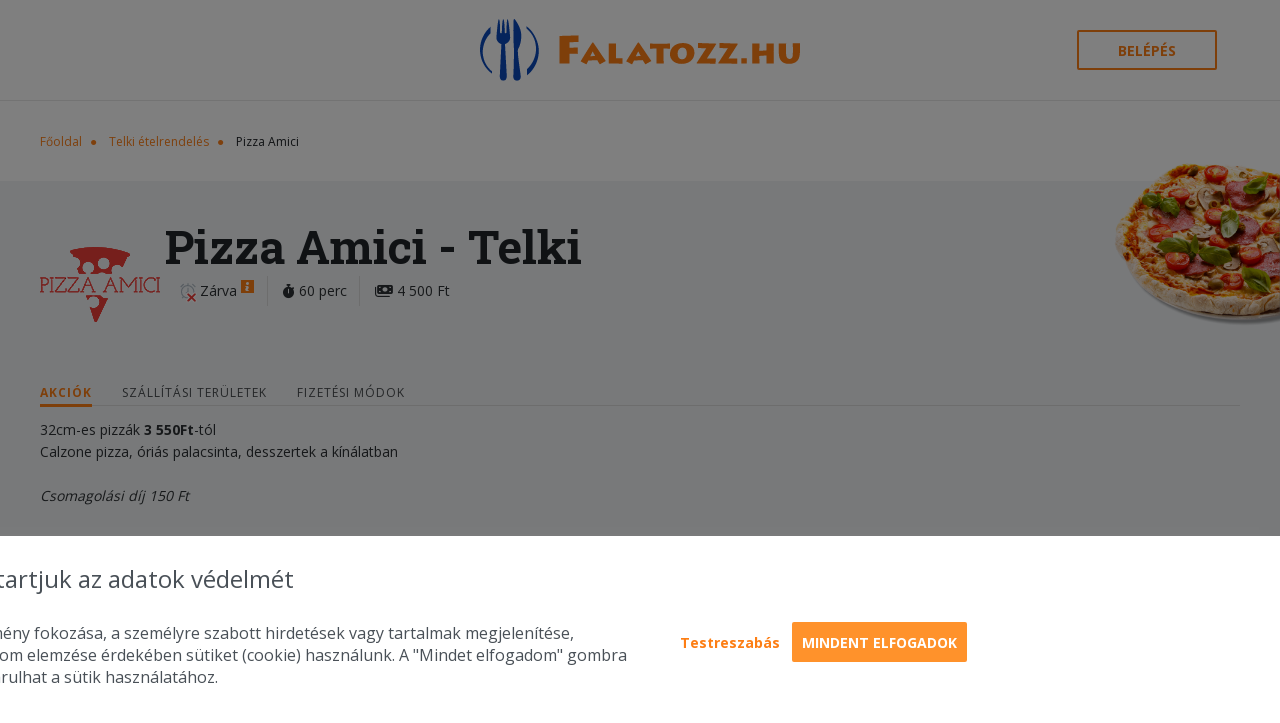

--- FILE ---
content_type: text/html; charset=utf-8
request_url: https://cdn.falatozz.hu/rendeles/telki/Pizza-Amici/
body_size: 18957
content:
<!DOCTYPE html>
<html xmlns="http://www.w3.org/1999/xhtml" prefix="og: http://ogp.me/ns#" lang="hu">
    <head>
        <title>Pizza Amici Telki – ételrendelés – Falatozz.hu</title> 
<meta http-equiv="Content-Type" content="text/html; charset=UTF-8" />
<meta http-equiv="X-UA-Compatible" content="IE=edge"/>
<meta name="viewport" content="width=device-width, initial-scale=1.0"/>
<meta name="keywords" content="Pizza Amici, Pizza, Amici, Telki, házhozszállítás" /> 
<meta name="description" content="Falatozz.hu ajánlata: Pizza Amici Telki. Pizzát, hamburgert milyen ételt keres? Online ételrendelés, gyors házhozszállítással." /> 
<meta property="og:url" content="https://falatozz.hu/rendeles/telki/Pizza-Amici/" /> 
<meta property="og:type" content="website" />
<meta property="og:title" content="Online ételrendelés és házhozszállítás | Pizza, gyros, hamburger rendelés – Falatozz.hu" /> 
<meta property="og:description" content="Online ételrendelés néhány kattintással. Országos pizza rendelés és étel házhozszállítás gyorsan és egyszerűen. Pizza, gyros, hamburger és más ételek." /> 
    <meta property="og:image" content="https://falatozz.hu/kepek/ettermek/og/pizza-amici.png" />
<meta property="fb:app_id" content="388236274538509" />
<meta name="Copyright" content="Copyright www.falatozz.hu Diston-Line Kft." />
<meta name="verify-v1" content="wEb1m/QZZvMmzSqZCDk3qSCY8jUL52OtBE6aJelDyGM=" />
<meta name="Robots" content="index,follow" />
<meta name="Rating" content="general" />
<meta name="Revisit-after" content="7 days" />
<meta name="Expires" content="7 days" />
<meta name="Distribution" content="Global" />
<meta content="" name="Author" />
<meta name="msapplication-TileColor" content="#da532c">
<meta name="msapplication-TileImage" content="https://cdn.falatozz.hu/assets/img/v3/favicon/mstile-144x144.png">
<meta name="msapplication-config" content="/assets/img/v3/favicon/browserconfig.xml">
<meta name="theme-color" content="#ffffff">
<meta name="facebook-domain-verification" content="omjow2o34sj4hdazfoc3z4183as59q" />
<link rel="shortcut Icon" href="https://cdn.falatozz.hu/assets/img/v3/favicon/favicon.ico" type="image/x-icon" />
<link rel="apple-touch-icon" sizes="57x57" href="https://cdn.falatozz.hu/assets/img/v3/favicon/apple-touch-icon-57x57.png">
<link rel="apple-touch-icon" sizes="60x60" href="https://cdn.falatozz.hu/assets/img/v3/favicon/apple-touch-icon-60x60.png">
<link rel="apple-touch-icon" sizes="72x72" href="https://cdn.falatozz.hu/assets/img/v3/favicon/apple-touch-icon-72x72.png">
<link rel="apple-touch-icon" sizes="76x76" href="https://cdn.falatozz.hu/assets/img/v3/favicon/apple-touch-icon-76x76.png">
<link rel="apple-touch-icon" sizes="114x114" href="https://cdn.falatozz.hu/assets/img/v3/favicon/apple-touch-icon-114x114.png">
<link rel="apple-touch-icon" sizes="120x120" href="https://cdn.falatozz.hu/assets/img/v3/favicon/apple-touch-icon-120x120.png">
<link rel="apple-touch-icon" sizes="144x144" href="https://cdn.falatozz.hu/assets/img/v3/favicon/apple-touch-icon-144x144.png">
<link rel="apple-touch-icon" sizes="152x152" href="https://cdn.falatozz.hu/assets/img/v3/favicon/apple-touch-icon-152x152.png">
<link rel="apple-touch-icon" sizes="180x180" href="https://cdn.falatozz.hu/assets/img/v3/favicon/apple-touch-icon-180x180.png">
<link rel="icon" type="image/png" sizes="192x192" href="https://cdn.falatozz.hu/assets/img/v3/favicon/favicon-192x192.png" >
<link rel="icon" type="image/png" sizes="32x32" href="https://cdn.falatozz.hu/assets/img/v3/favicon/favicon-32x32.png">
<link rel="icon" type="image/png" sizes="96x96" href="https://cdn.falatozz.hu/assets/img/v3/favicon/favicon-96x96.png">
<link rel="icon" type="image/png" sizes="16x16" href="https://cdn.falatozz.hu/assets/img/v3/favicon/favicon-16x16.png">
<link href="https://fonts.googleapis.com/css?family=Open+Sans:400,600,700%7CRoboto+Slab:400,700&amp;subset=latin-ext&display=swap" rel="stylesheet" />
<link rel="stylesheet" href="/assets/css/jquery-ui/jquery-ui-1.11.4.min.css">
<link rel="stylesheet" href="/assets/css/v3/material.min_v6.6.2209.css"/>
<link rel="stylesheet" href="/assets/css/v3/componentBased.css"/>
<link rel="stylesheet" href="/assets/plugins/fontawesome6/css/all.min.css" />
<link rel="stylesheet" href="/assets/css/v3/style.min_v6.6.2209.css"/>

<link rel="canonical" href="https://falatozz.hu/rendeles/Budakeszi/Pizza-Amici/" /> 
    <script>
        !function (w, d, t) {
            w.TiktokAnalyticsObject = t;var ttq = w[t] = w[t] || [];ttq.methods = ["page", "track", "identify", "instances", "debug", "on", "off", "once", "ready", "alias", "group", "enableCookie", "disableCookie"], ttq.setAndDefer = function (t, e) {
                t[e] = function () {
                    t.push([e].concat(Array.prototype.slice.call(arguments, 0)))
                }
            };
            for (var i = 0; i < ttq.methods.length; i++)
                ttq.setAndDefer(ttq, ttq.methods[i]);
            ttq.instance = function (t) {
                for (var e = ttq._i[t] || [], n = 0; n < ttq.methods.length; n++
                        )
                    ttq.setAndDefer(e, ttq.methods[n]);
                return e
            }, ttq.load = function (e, n) {
                var i = "https://analytics.tiktok.com/i18n/pixel/events.js";
                ttq._i = ttq._i || {}, ttq._i[e] = [], ttq._i[e]._u = i, ttq._t = ttq._t || {}, ttq._t[e] = +new Date, ttq._o = ttq._o || {}, ttq._o[e] = n || {};
                n = document.createElement("script");
                n.type = "text/javascript", n.async = !0, n.src = i + "?sdkid=" + e + "&lib=" + t;
                e = document.getElementsByTagName("script")[0];
                e.parentNode.insertBefore(n, e)
            };

            ttq.load('CHCDPORC77U7A82IRCJG');
            ttq.page();
        }(window, document, 'ttq');
    </script>

    <!-- Google tag (gtag.js) - START -->
    <script async src="https://www.googletagmanager.com/gtag/js?id=G-C10JTZJ17P"></script>
    <script>
        window.dataLayer = window.dataLayer || [];function gtag(){dataLayer.push(arguments);}gtag('js', new Date());
        // Main.js-ben kerül felülírásra
        gtag('consent', 'default', {
            'ad_storage': 'denied',
            'ad_user_data': 'denied',
            'ad_personalization': 'denied',
            'analytics_storage': 'denied'
        });

                    gtag('config', 'G-C10JTZJ17P');
                    gtag('config', 'G-73SN413TK3');
            </script>
    <!-- Google tag (gtag.js) - VÉGE -->

<script>
        const GS_U='/geoc/a';
    const GS_VA='/geoc/va';
    const GS_SC='/geoc/sc';
    const GS_AC='/geoc/ac';
    const GS_ID='AbdUDPwCDvJn5rztF7YxsziYbWxLwdJSbpFRV30dRzbhsbjBT4JeafmY9Ftn5DtV';
    const GS_Z=1768949616;
    const GS_X=0;
</script>

<script type="text/javascript">
   if(!window.location.pathname.includes("/admin")){
        (function(c,l,a,r,i,t,y){
            c[a]=c[a]||function(){(c[a].q=c[a].q||[]).push(arguments)};
            t=l.createElement(r);t.async=1;t.src="https://www.clarity.ms/tag/"+i;
            y=l.getElementsByTagName(r)[0];y.parentNode.insertBefore(t,y);
        })(window, document, "clarity", "script", "qjyrj6lh7k");
    }
</script>
            </head>
        <body class="home" data-env="prod" data-page="restaurant">
                    <!-- Facebook Pixel Code -->
            <script>
                !function(f,b,e,v,n,t,s)
                {if(f.fbq)return;n=f.fbq=function(){n.callMethod?
                n.callMethod.apply(n,arguments):n.queue.push(arguments)};
                if(!f._fbq)f._fbq=n;n.push=n;n.loaded=!0;n.version='2.0';
                n.queue=[];t=b.createElement(e);t.async=!0;
                t.src=v;s=b.getElementsByTagName(e)[0];
                s.parentNode.insertBefore(t,s)}(window,document,'script',
                'https://connect.facebook.net/en_US/fbevents.js');
                fbq('init', '373572969684714');
                fbq('track', "PageView");
            </script>
            <noscript>
                <img height="1" width="1" style="display:none" src="https://www.facebook.com/tr?id=373572969684714&ev=PageView&noscript=1" alt="fb"/>
            </noscript>
            <!-- End Facebook Pixel Code -->
                <div id="fb-root"></div>
                                <!-- Mobile App letöltés -->
    <div class="redirect-alert">
        <div class="redirect-alert__close">X</div>
        <div class="redirect-alert__content">
            <img src="/assets/img/v3/falatozz_mobile_download.png">
            Töltsd le applikációnkat
        </div>
        <div>
            <a href="https://falatozzhu.page.link/layerapp" class="o-button o-button--mini o-button--auto">Letöltöm</a>
        </div>
        
    </div>
<header class="c-header l-wrap">
    <div class="c-header__hamburger"></div>
    <a class="c-header__logo" href="/" title="Falatozz.hu"><span class="icon" aria-hidden="true">
        <img src="https://cdn.falatozz.hu/assets/img/v3/falatozzhu_logo_szines_v2.svg" width="320" title="Falatozz.hu" alt="Falatozz.hu">
        </span>
    </a>
    <div class="c-header__right">
                    <button class="o-button o-button--outline c-header__login jsLoginRemodalOpen">Belépés</button>
                            <a href="/kosar">
                <div class="c-header__basket empty">
                    <div class="c-header__basket-number">0</div>
                    <span class="icon" aria-hidden="true">
                        <svg class="basket">
                            <use xlink:href="/assets/img/v3/svg_stack.svg#mini-basket"></use>
                        </svg>
                    </span>
                </div>
            </a>
            </div>
</header>                    
    <section class="c-restaurant" id="restaurant2965" itemscope itemtype="http://schema.org/Restaurant">
        <input type="hidden" id="orderType" value="shipping">
        
        <div class="l-content">
                <div class="o-breadcrumb">
        <span class="o-breadcrumb__item"><a href="/">Főoldal</a></span>
                                    <span class="o-breadcrumb__item"><a href="/rendeles/telki/" >Telki ételrendelés</a></span>
                                            <span class="o-breadcrumb__item">Pizza Amici</span>   
                            
    </div>
        </div>
        <div class="c-restaurant__box">
            <img class="c-restaurant__box-img" alt="Pizza Amici" src="https://cdn.falatozz.hu/assets/img/v3/restaurantimages/pizza_normal.png" loading="lazy"/>
            <div class="l-content">
                <div class="c-restaurant-box c-restaurant-box--without-shadow">
                    <div class="c-restaurant-box__holder">
                        <div class="c-restaurant-box__left">
                            <div class="c-restaurant-box__img" style="background-image: url('https://cdn.falatozz.hu/kepek/ettermek/109/109726/120x/pizza-amici.png');"></div>
                        </div>
                        <div class="c-restaurant-box__right">
                            <div class="t1 c-restaurant-box__title"><h1 class="t1 c-restaurant-box__title-text" style="display: inline-block;" itemprop="name">Pizza Amici<span class="l-only-on-desktop"> - Telki</span></h1>
                            <div class="restaurant-profile-rating-div">
                                                                                            </div>
                        </div>

                            <div class="c-restaurant-box__infos">
                                <div class="c-info-holder c-restaurant-box__info">
                                                                        <div class="c-info-holder__value">
                                        <div style="position: relative; display: inline-block;">
                                            <span class="icon" aria-hidden="true">
                                                <svg class="clock-2">
                                                <use xlink:href="/assets/img/v3/svg_stack.svg#clock-2"></use>
                                                </svg>
                                            </span>
                                            <div class="opening-indicator opening-indicator--closed">
                                                <span class="icon" aria-hidden="true">
                                                    <svg class="closed ">
                                                    <use xlink:href="/assets/img/v3/svg_stack.svg#closed"></use>
                                                    </svg></span><span class="closed-text">zárva</span>
                                                    <span class="icon" aria-hidden="true">
                                                    <svg class="opened ">
                                                    <use xlink:href="/assets/img/v3/svg_stack.svg#opened"></use>
                                                    </svg></span><span class="opened-text">nyitva</span>
                                            </div>
                                        </div>
                                                                                                                                    Zárva                                                                                                                                                                                            <div class="o-tooltip" data-tooltip=" Zárva."><span class="icon" aria-hidden="true">
                                                        <svg class="info ">
                                                        <use xlink:href="/assets/img/v3/svg_stack.svg#info"></use>
                                                        </svg></span>
                                                    </div>
                                                                                                                                                                        </div>
                                </div>
                                <div class="c-info-holder c-restaurant-box__info">
                                                                                                                    <div class="c-info-holder__value">
                                            <i class="fa-solid fa-stopwatch"></i>
                                                                                            60 perc
                                                                                    </div>
                                                                    </div>
                                                                                                        <div class="c-info-holder c-restaurant-box__info">
                                                                                <div class="c-info-holder__value">
                                            <i class="fa-solid fa-money-bills"></i>
                                                                                            4&nbsp;500&nbsp;Ft
                                                                                    </div>
                                    </div>
                                 
                                                            </div>
                        </div>
                    </div>
                                        <div class="c-restaurant-box__tab-holder">
                        <div class="c-restaurant-box__tab jsRestaurantBoxTab  c-restaurant-box__tab--active">Akciók</div>
                                                <div class="c-restaurant-box__tab jsRestaurantBoxTab jsShowShippingPrices" data-restaurant-id="2965">Szállítási területek</div>                        <div class="c-restaurant-box__tab jsRestaurantBoxTab">Fizetési módok</div>
                                            </div>
                    <div class="c-restaurant-box__tab-data-holder">
                                                <div class="c-restaurant-box__tab-data c-restaurant-box__tab-data--active">
                                                                                        
                                <p>32cm-es pizz&aacute;k <strong>3 550</strong><strong>Ft</strong>-t&oacute;l</p>
<p>Calzone pizza, &oacute;ri&aacute;s palacsinta, desszertek a k&iacute;n&aacute;latban<br /><br /><em>Csomagol&aacute;si d&iacute;j 150&nbsp;Ft</em></p>
                                                    </div>
                                                                                                <div class="c-restaurant-box__tab-data">
                                                            <div id="gMapContainer_2965" style="min-height: 200px; width: auto; padding: 5px;" class="shippingPrices" data-url="/restaurants/districts/ajax">
                                    <div class="loader" style="padding: 50px;">
                                        <img src="https://cdn.falatozz.hu/assets/img/v3/loading.gif" style="width:25px; margin: 0px auto; display: block;" alt="loading" />
                                    </div>
                                    <div id="mapCanvas2965" style="border: solid 1px #AAA;"></div>
                                </div>
                                                    </div>
                                                <div class="c-restaurant-box__tab-data c-restaurant-box__vouchers">
                                                            <div>
                                    Online fizetés:
                                                                            <span><img src="https://cdn.falatozz.hu/assets/img/payments/american_express.png" alt="American Express" title="American Express" /></span>
                                        <span><img src="https://cdn.falatozz.hu/assets/img/payments/maestro.png" alt="Maestro" title="Maestro" /></span>
                                        <span><img src="https://cdn.falatozz.hu/assets/img/payments/mastercard.png" alt="Master Card" title="Master Card" /></span>
                                        <span><img src="https://cdn.falatozz.hu/assets/img/payments/visa.png" alt="VISA" title="VISA" /></span>
                                                                                                                <span><img src="https://cdn.falatozz.hu/assets/img/payments/c_otp_szep.png" alt="OTP SZÉP Kártya" title="OTP SZÉP Kártya" /></span>
                                        <span><img src="https://cdn.falatozz.hu/assets/img/payments/c_mkb_szep.png" alt="MKB SZÉP Kártya" title="MKB SZÉP Kártya" /></span>
                                        <span><img src="https://cdn.falatozz.hu/assets/img/payments/c_kh_szep.png" alt="KH SZÉP Kártya" title="KH SZÉP Kártya" /></span>
                                                                    </div>
                                                    </div>
                                                                    </div>
                </div>
            </div>
        </div>
        <div class="l-content">
                            <div style="text-align: center;">
                    <br>
                    <h2 style="color: #F00; text-align: center;">A választott étteremnek már nem tudunk rendelést közvetíteni.</h2>
                    <br>
                    <div style="font-size: 2rem; font-weight: bold; line-height: 2.2rem;">
                                            <a href="/rendeles/Budakeszi/" style="text-align: center; " title="További éttermek Telki területén">Kérjük, válaszd másik partner éttermünket!</a>
                                        </div>
                </div>
                    </div>
    </section>

    <section class="c-restaurant-info"  itemscope itemtype="http://schema.org/Restaurant">
        <div class="l-content">
            <div class="c-restaurant-info__holder">
                <div class="c-restaurant-info__left">
                    <h2 class="c-restaurant-info__title">Pizza Amici ismertető</h2>
                    <div class="c-restaurant-info__content">A Pizza Amici Budakesziról szállítja házhoz mennyei ételeit. Kínálatában szerepel 32cm-es pizza, 32cm-es calzone pizza, előétel, óriáspalacsinta, desszert és üdítők. Ha kedvet kaptál egy finom ebédhez, rendelj online pár kattintással!</div>

                    
                    <p class="c-restaurant-info__address font-small" itemprop="address" itemscope itemtype="http://schema.org/PostalAddress">2092 Budakeszi Kert utca. 14.</p>
                </div>
                <div class="c-restaurant-info__right google-carte-map jsRestaurantMap" id="map">
                    <a href="https://www.google.com/maps/search/2092+Budakeszi+Kert+utca.+14./" target="_blank">
                        <img src="https://cdn.falatozz.hu/kepek/terkep/2965/etlap_600x300_20230406081500.png" alt="Pizza Amici" title="Pizza Amici" loading="lazy" />
                    </a>
                    <div class="si-wrapper-top si-has-border o-infobox o-infobox--secondary">
                        <div class="si-shadow-wrapper-top">
                            <div class="si-frame si-shadow-frame"></div>
                            <div class="si-shadow-pointer-top">
                                <div class="si-shadow-inner-pointer-top"></div>
                            </div>
                        </div>
                        <div class="si-frame si-content-wrapper" style="background-color: rgb(255, 143, 40); color: white;">
                            <div class="si-content" style="max-width: 864.5px; max-height: 1027px;">2092 Budakeszi Kert utca. 14.</div>
                        </div>
                        <div class="si-pointer-top si-pointer-border-top"></div>
                        <div class="si-pointer-top si-pointer-bg-top" style="border-top-color: rgb(255, 143, 40); border-width: 15px; margin-bottom: 0px; top: 0px;"></div>
                            
                    </div>
                </div>
            </div>
                    </div>
    </section>

    
        <section class="c-other-restaurants">
        <div class="l-content">
            <h2 class="t2 c-other-restaurants__title">További éttermek - Telki</h2>
            <div class="c-other-restaurants__holder">
                                    <div class="c-other-restaurants__item">
                        <a href="/rendeles/telki/Il-Forno-Pizzeria/" title="Il Forno Pizzéria - Telki" >
                            <div class="c-other-restaurants__item-img" style="background-image: url(https://cdn.falatozz.hu/kepek/ettermek/128/128070/120x/il-forno-pizzeria.png);"></div>
                            <div class="c-other-restaurants__item-name">Il Forno Pizzéria - Telki</div>
                        </a>
                    </div>
                                    <div class="c-other-restaurants__item">
                        <a href="/rendeles/telki/Cest-la-vie-Cafe/" title="C&#039;est la vie Café - Telki" >
                            <div class="c-other-restaurants__item-img" style="background-image: url(https://cdn.falatozz.hu/kepek/ettermek/141/141756/120x/c-est-la-vie-cafe.png);"></div>
                            <div class="c-other-restaurants__item-name">C&#039;est la vie Café - Telki</div>
                        </a>
                    </div>
                                    <div class="c-other-restaurants__item">
                        <a href="/rendeles/telki/Pizza-Pizza-Biatorbagy/" title="Pizza Pizza Biatorbágy - Telki" >
                            <div class="c-other-restaurants__item-img" style="background-image: url(https://cdn.falatozz.hu/kepek/ettermek/011/11734/120x/pizza-pizza.jpg);"></div>
                            <div class="c-other-restaurants__item-name">Pizza Pizza Biatorbágy - Telki</div>
                        </a>
                    </div>
                                    <div class="c-other-restaurants__item">
                        <a href="/rendeles/telki/Trafik-Burger-Budakeszi/" title="Trafik Burger Budakeszi - Telki" >
                            <div class="c-other-restaurants__item-img" style="background-image: url(https://cdn.falatozz.hu/kepek/ettermek/055/55222/120x/trafik-burger.png);"></div>
                            <div class="c-other-restaurants__item-name">Trafik Burger Budakeszi - Telki</div>
                        </a>
                    </div>
                            </div>
            <div class="c-other-restaurants__more-button">
                <a class="o-button o-button--large" href="/rendeles/telki/">További éttermek</a>
            </div>
        </div>
    </section>
    <div
        id="helper"
        data-url-add-to-cart="/cart/add"
        data-url-get-cart-food-info="/food/get-cart-food-info"
    ></div>
                    <footer class="c-footer">
    <section class="c-sitemap"><img class="c-sitemap__illustration" src="https://cdn.falatozz.hu/assets/img/v3/sitemap__illustration.png" alt="sitemap" />
        <div class="l-wrap">
            <div class="c-sitemap__holder">
                <ul class="c-sitemap__col">
                    <li><h2>Cikkek</h2></li>
                    <li><a href="/blog-lista">Blog</a></li>
                    <li><a href="/gyik">GYIK</a></li>
                    <li><a href="/receptek">Receptek</a></li>
                    
                </ul>
                <ul class="c-sitemap__col sitemapRestaurant" style="margin: 0 30px;">
                    <li><h2>Éttermeknek</h2></li>
                    <li><a href="/hogyan-mukodik/">Hogyan működik?</a></li>
                    <li><a href="/csatlakozas-ettermeknek/">Csatlakozás éttermeknek</a></li>
                    <li><a href="/ettermek/azonnalikiszallitas">Éttermek - Azonnali kiszállítás</a></li>
                    <li><a href="/ettermek/menuelorendeles">Éttermek - Menü előrendelés</a></li>
                    <li><a href="https://cdn.falatozz.hu/assets/img/v3/footer/Falatozz_Logo.zip" title="Falatozz logó, embléma csomag">Falatozz logó csomag</a></li>
                </ul>
                <ul class="c-sitemap__col">
                    <li><h2>Fiókod</h2></li>
                                            <li><a href="#" class="jsLoginRemodalOpen">Bejelentkezés</a></li>
                        <li><a href="/regisztracio">Regisztráció</a></li>
                                    </ul>
                <ul class="c-sitemap__col">
                    <li><h2>Információ</h2></li>
                    <li><a href="/adatvedelem/">Adatvédelem</a></li>
                    <li><a href="/fogyasztoi-ertekelesi-szabalyzat">Fogyasztói Értékelési Szabályzat</a></li>
                    <li><a href="javascript:void(0);" class="cookieSettingsBtn">Süti kezelés</a></li>
                    <li><a href="/aszf/">Felhasználási feltételek</a></li>
                    <li><a href="https://www.supershop.hu/supershop/#a-supershoprol" target="_blank">SuperShop</a></li>
                    <li><a href="/kapcsolat">Kapcsolat</a></li>
                    <li><a href="/karrier">Karrier</a></li>
                </ul>
                <ul class="c-sitemap__col">
                    <li><h2>Kövess minket</h2></li>
                    <li class="logos">
                        <span class="icon">
                            <a href="https://www.facebook.com/Etelrendeles" target="_blank"><img src="https://cdn.falatozz.hu/assets/img/v3/facebook_24.png" alt="Facebook" title="Facebook"></a>
                        </span>
                        <span class="icon">
                            <a href="https://www.instagram.com/falatozz.hu/" target="_blank"><img src="https://cdn.falatozz.hu/assets/img/v3/insta_24.png" alt="Instagram" title="Instagram"></a>
                        </span>
                        <span class="icon">
                            <a href="https://www.youtube.com/channel/UCcLvdazGfeAN3AIA3_xLNYA" target="_blank"><img src="https://cdn.falatozz.hu/assets/img/v3/youtube_24.png" alt="Youtube" title="Youtube"></a>
                        </span>
                        <span class="icon">
                            <a href="https://twitter.com/FalatozzHu" target="_blank"><img src="https://cdn.falatozz.hu/assets/img/v3/footer/twitter_24.png" alt="Twitter" title="Twitter"></a>
                        </span>
                        <span class="icon">
                            <a href="https://www.linkedin.com/company/falatozz-hu/" target="_blank"><img src="https://cdn.falatozz.hu/assets/img/v3/footer/linkedin_24.png" alt="LinkedIn" title="LinkedIn"></a>
                        </span>
                        <span class="icon">
                            <a href="https://www.tiktok.com/@falatozz.hu" target="_blank"><img src="https://cdn.falatozz.hu/assets/img/v3/footer/tiktok.png" alt="Tiktok" title="Tiktok"></a>
                        </span>
                    </li>
                </ul>
            </div>
        </div>
    </section>
    <div class="c-logos l-wrap">
                    <div class="c-logos__img-holder third"><a href="https://www.paymentgateway.hu/"><img src="/assets/img/payments/nevogate.png" class="nevogateFooter" alt="Nevogate" title="Nevogate" height="40" /></a></div>
                <div class="c-logos__img-holder mastercard"><img src="https://cdn.falatozz.hu/assets/img/payments/barion.svg" alt="Mastercard" style="width: 420px;" /></div>
        <div class="c-logos__img-holder az-ev-kereskedoje"><a href="/blog/a-falatozz-hu-e-a-legjobb-online-ugyfelelmeny" target="_blank"><img src="https://cdn.falatozz.hu/assets/img/v3/az_ev_kereskedoje_2018.png" alt="Az Év Kereskedője 2018 - Legjobb ügyfélélmény II. hely" title="Az Év Kereskedője 2018 - Legjobb ügyfélélmény II. hely" /></a></div>
        <div class="c-logos__img-holder gyakornoki-program"><a href="https://distonline.hu/DISTON-LINE-Kft.pdf" target="_blank"><img src="https://cdn.falatozz.hu/assets/img/v3/szechenyi.jpg" alt="Gyakornoki Program, GINOP" title="Gyakornoki Program, GINOP" /></a></div>
    </div>
    <div class="c-footer__end">
        <div class="l-wrap">
            <div class="s1 c-footer__copyright">2010-2026 Copyright - Falatozz.hu - Diston-line Kft.</div>
            <div class="s2 c-footer__pw">
                <span class="c-footer__pw-text">
                    <span class="c-footer__dd">Pizza, gyros, hamburger, menük kedvező áron, egy helyen az összes étterem ajánlata.</span>
                </span>
            </div>
        </div>
    </div>
</footer>
                <div id="fullScreenLoader" style="display: none;">
            <div class="content">
                <div class="message"></div>
                <img src="https://cdn.falatozz.hu/assets/img/icon/ajax-loader.gif" alt="Loader" />
            </div>
        </div>
        <div id="loginBox" style="display: none;">
            <div class="c-login-remodal__holder">
                <span class="icon c-login-remodal__close jsLoginRemodalClose" aria-hidden="true">
                    <svg class="modal-close">
                        <use xmlns:xlink="http://www.w3.org/1999/xlink" xlink:href="/assets/img/v3/svg_stack.svg#modal-close"></use>
                    </svg>
                </span>
                <div class="c-login-remodal__left">
                    <form method="post" id="mainLoginForm" onsubmit="event.preventDefault();">
                        <h2 class="t2 c-login-remodal__title">Belépés</h2>
                        <div class="c-login-remodal__lead">A rendeléshez bejelentkezés szükséges, ha nem vagy még tag, kérjük regisztrálj.</div>
                        <div class="material-input material-input-with-space material-input-large">
                            <input type="email" name="email" id="main-email" class="o-input o-input--large c-login-remodal__input">
                            <label for="main-email">E-mail cím</label>
                        </div>
                        <div class="material-input material-input-with-space material-input-large">
                            <input type="password" name="password" id="main-password" class="o-input o-input--password o-input--large c-login-remodal__input">
                            <label for="main-password">Jelszó</label>
                            <span class="icon icon-eye" aria-hidden="true">
                                <svg class="eye jsShowPassword">
                                <use xlink:href="/assets/img/v3/svg_stack.svg#eye"></use>
                                </svg></span><span class="c-input-with-label__error-text"></span>
                        </div>
                        <div class="c-login-remodal__form-holder">
                                                        <a href="#" class="o-link c-login-remodal__forgot-password" onclick="a=this;a._a=forgottenPassword;a._a(event);delete a._a; return false;" data-prefix="main">Elfelejtetted a jelszavad?</a>
                        </div>
                        <button type="submit" class="o-button o-button--large c-login-remodal__login-button" data-url="/Ajax/User/Login" data-target="" data-prefix="main" onclick="a=this;a._a=loginAjax;a._a(event);delete a._a; return false;">Belépés</button>
                        <a href="/regisztracio" class="o-button o-button--outline o-button--large c-login-remodal__register-button">Regisztráció</a>
                    </form>
                </div>
                <div class="c-login-remodal__right"></div>
            </div>
        </div>

        <a id="active-courier-div" href="" data-href="/profile/orders/wolt/active" target="_blank" title="Rendelés nyomkövetése">
            <img id="active-courier-icon" src="/assets/img/v3/tracking/wolt-tracking.png" alt="Nyomkövetés">
        </a>

        <div id="showMessage" style="display: none;">
            <div>
                <span class="icon c-login-remodal__close jsSMRemodalClose" aria-hidden="true">
                    <svg class="modal-close">
                        <use xmlns:xlink="http://www.w3.org/1999/xlink" xlink:href="/assets/img/v3/svg_stack.svg#modal-close"></use>
                    </svg>
                </span>
                <div class="c-show-message-content">
                    
                </div>
            </div>
        </div>
        <div class="mobile-indicator"></div>
        <link rel="stylesheet" href="/assets/css/v3/colorbox.min.css">
        <link rel="stylesheet" href="/assets/css/success.css">
        <script src="/assets/js/v3/vendor/velocity.min.js"></script>
        <script src="/assets/js/jquery.v2.1.js"></script>
        <script src="/assets/js/jquery-ui-1.11.4.min.js"></script>
        <script src="/assets/js/v3/vendor/svg4everybody.min_v6.6.2209.js"></script>
        <script src="/assets/js/v3/vendor/tingle.min.js"></script>
        <script src="/assets/js/v3/v3.min_v6.6.2209.js"></script>
        <script src="/assets/js/v3/front/tabPanel.js"></script>
        <script src="/assets/js/v3/front/loader.min_v6.6.2209.js"></script>
        <script src="/assets/js/v3/main.min_v6.6.2209.js"></script>
        <script src="/assets/js/footer.min_v6.6.2209.js"></script>
            <link rel="stylesheet" href="/assets/css/colorbox.min_v6.6.2209.css" />
                <link rel="stylesheet" href="/assets/css/toppings/mwmzmdnimgvlzdmxmzmymdbjzjcxnti4ntaxmwi0ztq_695f1e91f3dd4.css" />
                <?xml version="1.0" encoding="UTF-8"?>
<svg xmlns="http://www.w3.org/2000/svg"><symbol id="category-sprite-icon-2" viewBox="0 0 60.32 60.32"><title xmlns="http://www.w3.org/2000/svg">Pizza</title><path xmlns="http://www.w3.org/2000/svg" d="M48.34,22.82v22.4h22.4a24.44,24.44,0,0,0-22.4-22.4Zm0,0" transform="translate(-16.08 -17.16)" fill="#ff9500"/><path xmlns="http://www.w3.org/2000/svg" d="M44.43,26.65A22.48,22.48,0,1,0,66.91,49.13H44.43Zm0,0" transform="translate(-16.08 -17.16)" fill="#ff9500"/><path xmlns="http://www.w3.org/2000/svg" d="M69.76,48.15H45.41V23.8a3,3,0,0,0-3.15-2.94,28.35,28.35,0,0,0,.36,56.56c.59,0,1.18.06,1.76.06A28.49,28.49,0,0,0,72.7,51.3a2.9,2.9,0,0,0-.78-2.2,2.94,2.94,0,0,0-2.16-1Zm-27,27.32a26.4,26.4,0,0,1-.34-52.66,1,1,0,0,1,.73.26,1,1,0,0,1,.32.73V50.11H69.76a1,1,0,0,1,.73.32.94.94,0,0,1,.26.72,26.5,26.5,0,0,1-28,24.32Zm0,0" transform="translate(-16.08 -17.16)" fill="#4a4a4a"/><path xmlns="http://www.w3.org/2000/svg" d="M37.59,60.86a2.94,2.94,0,1,0,2.93,2.93,2.94,2.94,0,0,0-2.93-2.93Zm0,3.91a1,1,0,1,1,0-1.95,1,1,0,0,1,0,1.95Zm0,0" transform="translate(-16.08 -17.16)" fill="#4a4a4a"/><path xmlns="http://www.w3.org/2000/svg" d="M54.2,36.42a2.94,2.94,0,1,0,2.94,2.93,2.94,2.94,0,0,0-2.94-2.93Zm0,3.91a1,1,0,1,1,1-1,1,1,0,0,1-1,1Zm0,0" transform="translate(-16.08 -17.16)" fill="#4a4a4a"/><path xmlns="http://www.w3.org/2000/svg" d="M62,29.58A2.93,2.93,0,1,0,65,32.51,2.94,2.94,0,0,0,62,29.58Zm0,3.91a1,1,0,1,1,1-1,1,1,0,0,1-1,1Zm0,0" transform="translate(-16.08 -17.16)" fill="#4a4a4a"/><path xmlns="http://www.w3.org/2000/svg" d="M40.52,48.15a2.94,2.94,0,1,0,2.93,2.94,2.94,2.94,0,0,0-2.93-2.94Zm0,3.91a1,1,0,1,1,1-1,1,1,0,0,1-1,1Zm0,0" transform="translate(-16.08 -17.16)" fill="#4a4a4a"/><path xmlns="http://www.w3.org/2000/svg" d="M58.11,54A2.93,2.93,0,1,0,61.05,57,2.93,2.93,0,0,0,58.11,54Zm0,3.91a1,1,0,1,1,1-1,1,1,0,0,1-1,1Zm0,0" transform="translate(-16.08 -17.16)" fill="#4a4a4a"/><path xmlns="http://www.w3.org/2000/svg" d="M30.74,46.2a2.93,2.93,0,1,0,2.94,2.93,2.93,2.93,0,0,0-2.94-2.93Zm0,3.91a1,1,0,1,1,1-1,1,1,0,0,1-1,1Zm0,0" transform="translate(-16.08 -17.16)" fill="#4a4a4a"/><path xmlns="http://www.w3.org/2000/svg" d="M31.43,41c.48-.48.72-.69,1.27-.69V38.38a3.52,3.52,0,0,0-2.65,1.26c-.48.48-.71.69-1.26.69s-.79-.21-1.27-.69a3.48,3.48,0,0,0-2.64-1.26v1.95c.55,0,.78.21,1.26.69a3.49,3.49,0,0,0,2.65,1.27A3.45,3.45,0,0,0,31.43,41Zm0,0" transform="translate(-16.08 -17.16)" fill="#4a4a4a"/><path xmlns="http://www.w3.org/2000/svg" d="M49.32,64.77c-.55,0-.79-.21-1.27-.69a3.48,3.48,0,0,0-2.64-1.26v1.95c.55,0,.78.21,1.26.69a3.39,3.39,0,0,0,5.29,0c.48-.48.72-.69,1.27-.69V62.82a3.5,3.5,0,0,0-2.65,1.26c-.48.48-.71.69-1.26.69Zm0,0" transform="translate(-16.08 -17.16)" fill="#4a4a4a"/><path xmlns="http://www.w3.org/2000/svg" d="M76.37,42.85c0-.25-.07-.49-.11-.73v0A30.88,30.88,0,0,0,51.44,17.3l-.73-.12a3,3,0,0,0-2.33.69,3,3,0,0,0-1,2.23V46.2h26.1a2.95,2.95,0,0,0,2.91-3.35Zm-2.16,1a1,1,0,0,1-.75.34H49.32V32.93l.28.27a3.4,3.4,0,0,0,5.3,0c.47-.48.71-.69,1.26-.69V30.56a3.52,3.52,0,0,0-2.65,1.26c-.48.48-.71.69-1.26.69s-.79-.21-1.26-.69a4,4,0,0,0-1.67-1.12V20.1a1,1,0,0,1,.34-.75,1,1,0,0,1,.78-.23l.66.1A28.92,28.92,0,0,1,74.33,42.46c0,.22.08.44.11.67a1,1,0,0,1-.23.77Zm0,0" transform="translate(-16.08 -17.16)" fill="#4a4a4a"/><rect xmlns="http://www.w3.org/2000/svg" x="46.92" y="21.22" width="1.96" height="1.95" fill="#4a4a4a"/><rect xmlns="http://www.w3.org/2000/svg" x="43.01" y="23.18" width="1.96" height="1.96" fill="#4a4a4a"/><rect xmlns="http://www.w3.org/2000/svg" x="35.19" y="35.88" width="1.96" height="1.95" fill="#4a4a4a"/><rect xmlns="http://www.w3.org/2000/svg" x="29.33" y="38.82" width="1.95" height="1.96" fill="#4a4a4a"/><rect xmlns="http://www.w3.org/2000/svg" x="17.6" y="36.86" width="1.95" height="1.95" fill="#4a4a4a"/><rect xmlns="http://www.w3.org/2000/svg" x="23.46" y="16.33" width="1.96" height="1.95" fill="#4a4a4a"/><rect xmlns="http://www.w3.org/2000/svg" x="20.53" y="23.18" width="1.96" height="1.96" fill="#4a4a4a"/><rect xmlns="http://www.w3.org/2000/svg" x="12.71" y="39.79" width="1.96" height="1.95" fill="#4a4a4a"/></symbol><symbol id="category-sprite-icon-43" viewBox="0 0 60.3 60.3">
<style xmlns="http://www.w3.org/2000/svg" type="text/css">
	.category-sprite-43-class-st0{fill:#FF9500;}
	.category-sprite-43-class-st1{fill:#4A4A4A;}
</style>
<path xmlns="http://www.w3.org/2000/svg" class="category-sprite-43-class-st0" d="M6.3,48.6c0,0-3.1-3.8,0-9.3c0,0-2.1-6.7,2.3-9.8c0,0-0.3-3.9,3.5-7.8c0,0,0.7-5.8,6.1-6c0,0,1.6-4.5,7.9-5.9  c0,0,3.9-4.7,10.1-3.3c0,0,4.9-3.2,10.5-1.1l1.7-1.4c0,0-2.5-2.8-6.2-2.6s-5.4,2.6-5.4,2.6S30.9-0.1,26,6.8c0,0-4.7-0.5-7.4,3.5  c0,0-9.2-1-8.3,9.1c0,0-4.3,0.9-3.6,7.2c0,0-5.6,3.3-2.8,10.4c0,0-3.6,2.9-1.5,8.3s5.3,4.4,5.3,4.4L6.3,48.6z"/>
<g xmlns="http://www.w3.org/2000/svg" transform="translate(-1)">
	<g>
		<g>
			<path class="category-sprite-43-class-st1" d="M38.1,34c-0.3-0.1-0.7,0-1,0.3c-3.8,3.8-7.8,7.5-12,10.9c-0.4,0.3-0.5,1-0.1,1.4c0.3,0.4,1,0.5,1.4,0.1     c4.2-3.5,8.3-7.2,12.2-11.1c0.3-0.3,0.3-0.6,0.3-1C38.8,34.4,38.5,34.1,38.1,34z"/>
			<path class="category-sprite-43-class-st1" d="M43.7,28.1c-0.3-0.1-0.7,0-0.9,0.3c-0.6,0.7-1.2,1.3-1.8,2c-0.4,0.4-0.4,1,0,1.4c0.4,0.4,1,0.4,1.4,0     c0.6-0.7,1.3-1.3,1.9-2c0.2-0.3,0.3-0.6,0.2-1C44.4,28.4,44.1,28.2,43.7,28.1z"/>
			<path class="category-sprite-43-class-st1" d="M57.5,5.1c-2-2.2-5.1-3-8-2.2c-1.8-1.7-4.2-2.6-6.7-2.4c0,0,0,0,0,0c-0.2,0-0.4,0-0.6,0.1     c-0.2,0-0.4,0.1-0.6,0.1c-0.2,0.1-0.5,0.1-0.7,0.2c-0.2,0.1-0.3,0.1-0.5,0.2c-0.2,0.1-0.3,0.1-0.5,0.2c-0.2,0.1-0.3,0.2-0.4,0.2     c-0.2,0.1-0.3,0.2-0.4,0.3c-0.1,0.1-0.2,0.2-0.3,0.3c-0.2,0.2-0.5,0.4-0.7,0.7l0,0c-1.6-0.7-3.5-1-5.3-0.6     c-1.1,0.2-2.1,0.6-3.1,1.1c0,0,0,0-0.1,0c0,0-0.1,0-0.1,0.1c-0.2,0.1-0.5,0.3-0.7,0.5c0,0-0.1,0.1-0.1,0.1     c-0.3,0.2-0.5,0.4-0.7,0.7c0,0-0.1,0.1-0.1,0.1c-0.2,0.2-0.3,0.4-0.5,0.6c0,0.1-0.1,0.1-0.1,0.2c-0.1,0.1-0.2,0.2-0.2,0.3     c-1.9-0.1-3.8,0.4-5.4,1.4c-0.4,0.3-0.8,0.6-1.2,0.9c0,0,0,0,0,0c-0.1,0.1-0.2,0.2-0.3,0.3c-0.1,0.1-0.2,0.2-0.3,0.3     c-0.1,0.1-0.1,0.2-0.2,0.2c-0.1,0.1-0.2,0.3-0.3,0.4c0,0,0,0,0,0.1c-2.4-0.1-4.7,0.9-6.3,2.6c-0.7,0.7-1.3,1.5-1.8,2.4     c0,0,0,0,0,0c0,0,0,0.1-0.1,0.1c-0.1,0.3-0.2,0.5-0.3,0.8c0,0.1-0.1,0.2-0.1,0.2c-0.1,0.3-0.2,0.5-0.2,0.8c0,0.1,0,0.1-0.1,0.2     c-0.1,0.3-0.1,0.6-0.1,0.9c0,0.1,0,0.3,0,0.4c0,0.1,0,0.2,0,0.4c-1.8,1.4-3,3.4-3.4,5.7l0,0c0,0,0,0,0,0.1c0,0.3-0.1,0.6-0.1,0.9     c0,0.1,0,0.1,0,0.2c0,0.3,0,0.6,0,0.9c-2,1.3-3.3,3.4-3.7,5.7c-0.2,1.3-0.2,2.6,0.1,3.9c0,0,0,0,0,0.1c0,0,0,0,0,0.1     c0,0,0,0,0,0.1c0.1,0.3,0.2,0.7,0.4,1c0,0.1,0,0.1,0.1,0.2c-2.3,1.9-2.9,5.5-1.6,8.8l0,0c0.1,0.3,0.3,0.6,0.4,0.8     c0,0.1,0.1,0.1,0.1,0.2C2.8,47,2.9,47.2,3,47.4c0,0.1,0.1,0.1,0.2,0.2c0.1,0.2,0.3,0.4,0.4,0.5c0,0.1,0.1,0.1,0.1,0.2     c0.1,0.1,0.1,0.1,0.2,0.2c-0.8,2.9,0,5.9,2.2,8c1.9,2.1,4.5,3.3,7.3,3.4c0.8,0,1.5-0.1,2.2-0.3c4-1.1,13.4-7.5,25.4-19.5     s18.4-21.4,19.5-25.4C61.5,11.3,60.4,7.9,57.5,5.1z M39,4.9c0.1-0.1,0.1-0.3,0.2-0.4c1.1-2,4.1-2.6,6.9-1.5     c0.6,0.2,1.2,0.6,1.7,1c-0.1,0.1-0.2,0.2-0.3,0.3c-1,1-1.5,2.3-1.6,3.6c-2.2-0.1-4.4,0-6.5,0.4C38.6,7.2,38.5,6,39,4.9z      M28.5,7.1c0-0.1,0.1-0.2,0.1-0.2c0.1-0.1,0.2-0.2,0.2-0.4C29,6.4,29,6.4,29,6.3c0.1-0.1,0.2-0.3,0.3-0.4c0-0.1,0.1-0.1,0.1-0.1     c0.1-0.1,0.3-0.2,0.4-0.3c0.1,0,0.1-0.1,0.2-0.1c0.1-0.1,0.3-0.2,0.4-0.3c0.8-0.5,1.7-0.8,2.6-1l0,0c1.3-0.2,2.7-0.1,3.9,0.4     c-0.5,1.4-0.4,2.9,0.2,4.2c-2.7,0.7-5.3,1.7-7.7,3c-0.7-0.5-1.2-1.3-1.4-2.2C28,8.6,28.2,7.8,28.5,7.1z M20.5,11     C20.5,11,20.5,11,20.5,11c0.3-0.4,0.6-0.8,0.9-1.2c0,0,0.1-0.1,0.1-0.1c0.1-0.1,0.2-0.2,0.3-0.3c0.1-0.1,0.2-0.1,0.2-0.2     c0.1-0.1,0.2-0.1,0.3-0.2c0.1-0.1,0.2-0.1,0.2-0.2l0,0c1.1-0.7,2.3-1.1,3.5-1.1c-0.2,0.7-0.2,1.4-0.1,2c0.2,1.1,0.7,2.1,1.5,2.9     c-2.1,1.3-4.1,2.7-5.9,4.4c-0.7-0.3-1.2-0.7-1.6-1.3C19.3,14.2,19.5,12.4,20.5,11z M12.3,17.3c0-0.1,0-0.1,0-0.2     c0-0.2,0.1-0.3,0.1-0.5c0-0.1,0-0.2,0.1-0.2c0-0.2,0.1-0.3,0.1-0.5c0-0.1,0.1-0.2,0.1-0.3c0.4-0.9,0.9-1.6,1.5-2.3     c1-1.1,2.4-1.7,3.8-2c-0.7,1.7-0.6,3.7,0.4,5.4c0.4,0.7,1,1.3,1.8,1.7c-0.1,0.1-0.3,0.2-0.4,0.4c-0.9,0.9-1.7,1.8-2.5,2.8     c-0.1,0-0.3,0-0.4,0c-1.3,0.3-2.6-0.1-3.6-1c-0.6-0.6-0.9-1.3-1-2.1c0-0.2,0-0.3,0-0.5c0-0.1,0-0.1,0-0.2     C12.3,17.7,12.3,17.5,12.3,17.3z M8.7,25.1C8.7,25.1,8.7,25,8.7,25.1c0-0.3,0-0.5,0.1-0.7c0.2-1,0.5-1.9,1-2.7     c0.3-0.4,0.6-0.9,1-1.2c0.3,0.6,0.6,1.1,1.1,1.5c1,1,2.4,1.6,3.9,1.6c-1.4,1.8-2.6,3.8-3.6,5.9c-0.6,0-1.2-0.2-1.7-0.5     C9.2,28.1,8.6,26.6,8.7,25.1z M5,32.1c0.2-1.6,1-3,2.2-4c0.4,1,1.2,1.9,2.1,2.5c0.6,0.4,1.2,0.6,1.9,0.7c-1,2.3-1.7,4.7-2.1,7.2     c-0.3,0-0.6,0-0.8,0c-1.1-0.2-2-0.9-2.6-1.9c-0.2-0.3-0.3-0.6-0.4-0.9c0,0,0-0.1,0-0.1C4.9,34.5,4.8,33.3,5,32.1z M5.2,47     C5.2,47,5.2,47,5.2,47c-0.2-0.2-0.3-0.4-0.4-0.6c0,0-0.1-0.1-0.1-0.1c-0.1-0.2-0.2-0.3-0.3-0.5c0-0.1-0.1-0.1-0.1-0.2     C4.2,45.5,4,45.2,4,45c-1-2.4-0.6-5,0.9-6.4c0.8,1,2,1.6,3.2,1.8c0.3,0.1,0.6,0.1,0.9,0.1c-0.3,2.8-0.1,5.6,0.6,8.3     c-0.8,0.1-1.5,0-2.3-0.3c-0.6-0.2-1.1-0.6-1.6-1l0,0C5.5,47.4,5.4,47.2,5.2,47z M58.7,14.1c-1,3.8-7.9,13.4-19,24.5     c-11.2,11.2-20.8,18-24.5,19c-2.6,0.7-5.3-0.2-7.7-2.6c-1.4-1.3-2.1-3.3-1.9-5.2c0.3,0.2,0.6,0.4,1,0.5c0.8,0.3,1.6,0.5,2.4,0.5     c0.4,0,0.8-0.1,1.2-0.2c0.3,0.7,0.5,1.4,0.9,2c0.2,0.3,0.5,0.5,0.8,0.5c0.4,0,0.7-0.2,0.9-0.4c0.2-0.3,0.2-0.7,0.1-1     c-4.6-9-1.1-22.1,8.4-31.6c9.6-9.6,22.6-13.1,31.6-8.4c0.3,0.2,0.7,0.1,1-0.1c0.3-0.2,0.5-0.5,0.5-0.9c0-0.4-0.2-0.7-0.5-0.8     c-1.9-1-3.9-1.6-6-1.9c0-0.9,0.4-1.8,1.1-2.5c1-0.9,2.5-1.3,3.8-1c0.1,0,0.3,0,0.4,0c1.2,0.3,2.2,0.9,3.1,1.8     C58.5,8.8,59.4,11.5,58.7,14.1z"/>
		</g>
	</g>
</g>
<title>Calzone pizza</title></symbol><symbol id="category-sprite-icon-26" viewBox="0 0 60.37 28.24"><defs xmlns="http://www.w3.org/2000/svg"><style>.category-sprite-26-class-cls-1{fill:#ff9500;}.category-sprite-26-class-cls-2{fill:#ffe09f;}.category-sprite-26-class-cls-3{fill:#4a4a4a;}</style></defs><title xmlns="http://www.w3.org/2000/svg">Előétel</title><g xmlns="http://www.w3.org/2000/svg" id="előétel"><path class="category-sprite-26-class-cls-1" d="M60.46,55.24l5.32,2A.93.93,0,0,0,67,56.68l.67-1.77a1,1,0,0,0-.56-1.22l-5.31-2a.94.94,0,0,0-1.21.56L59.91,54a.94.94,0,0,0,.55,1.21Zm0,0" transform="translate(-16.06 -38.31)"/><path class="category-sprite-26-class-cls-1" d="M70.15,54.29l-4.63,3.28a.94.94,0,0,1-1.32-.22l-1.09-1.54a1,1,0,0,1,.22-1.32L68,51.21a.93.93,0,0,1,1.31.22L70.37,53a1,1,0,0,1-.22,1.32Zm0,0" transform="translate(-16.06 -38.31)"/><path class="category-sprite-26-class-cls-1" d="M22.65,55.24l5.32,2a.93.93,0,0,0,1.21-.55l.67-1.77a1,1,0,0,0-.56-1.22L24,51.7a.94.94,0,0,0-1.21.56L22.1,54a.94.94,0,0,0,.55,1.21Zm0,0" transform="translate(-16.06 -38.31)"/><path class="category-sprite-26-class-cls-1" d="M32.34,54.29l-4.63,3.28a.94.94,0,0,1-1.32-.22L25.3,55.81a.94.94,0,0,1,.22-1.32l4.63-3.28a.93.93,0,0,1,1.31.22L32.56,53a1,1,0,0,1-.22,1.32Zm0,0" transform="translate(-16.06 -38.31)"/><path class="category-sprite-26-class-cls-1" d="M34,61.88H20.72a.94.94,0,0,1-.94-.94V57.16a.94.94,0,0,1,.94-.95H34a.94.94,0,0,1,.94.95v3.78a.94.94,0,0,1-.94.94Zm0,0" transform="translate(-16.06 -38.31)"/><path class="category-sprite-26-class-cls-1" d="M24.5,59.05a1.89,1.89,0,0,1-1.89-1.89v-.95H20.72a.94.94,0,0,0-.94.95v3.78a.94.94,0,0,0,.94.94H34a.94.94,0,0,0,.95-.94V59.05Zm0,0" transform="translate(-16.06 -38.31)"/><path class="category-sprite-26-class-cls-1" d="M47.19,53.38a2.84,2.84,0,1,1-2.84-2.84,2.84,2.84,0,0,1,2.84,2.84Zm0,0" transform="translate(-16.06 -38.31)"/><path class="category-sprite-26-class-cls-1" d="M51,54.32a1.89,1.89,0,1,1-1.89-1.89A1.89,1.89,0,0,1,51,54.32Zm0,0" transform="translate(-16.06 -38.31)"/><path class="category-sprite-26-class-cls-2" d="M29.23,41.09" transform="translate(-16.06 -38.31)"/><path class="category-sprite-26-class-cls-2" d="M48.13,41.09" transform="translate(-16.06 -38.31)"/><path class="category-sprite-26-class-cls-1" d="M52.86,61.88H39.62a.94.94,0,0,1-.94-.94V57.16a.94.94,0,0,1,.94-.95H52.86a.94.94,0,0,1,.94.95v3.78a.94.94,0,0,1-.94.94Zm0,0" transform="translate(-16.06 -38.31)"/><path class="category-sprite-26-class-cls-1" d="M43.41,59.05a1.89,1.89,0,0,1-1.89-1.89v-.95H39.63a.94.94,0,0,0-1,.95v3.78a.94.94,0,0,0,1,.94H52.86a.94.94,0,0,0,.94-.94V59.05Zm0,0" transform="translate(-16.06 -38.31)"/><path class="category-sprite-26-class-cls-1" d="M71.77,61.88H58.53a.94.94,0,0,1-.94-.94V57.16a.94.94,0,0,1,.94-.95H71.77a.94.94,0,0,1,.94.95v3.78a.94.94,0,0,1-.94.94Zm0,0" transform="translate(-16.06 -38.31)"/><path class="category-sprite-26-class-cls-1" d="M62.31,59.05a1.89,1.89,0,0,1-1.89-1.89v-.95H58.53a.94.94,0,0,0-.94.95v3.78a.94.94,0,0,0,.94.94H71.76a.94.94,0,0,0,.95-.94V59.05Zm0,0" transform="translate(-16.06 -38.31)"/><path class="category-sprite-26-class-cls-1" d="M45.77,54.79A2.84,2.84,0,0,1,42.93,52a2.78,2.78,0,0,1,.26-1.16,2.83,2.83,0,1,0,3.74,3.74,2.77,2.77,0,0,1-1.16.25Zm0,0" transform="translate(-16.06 -38.31)"/><path class="category-sprite-26-class-cls-3" d="M74.6,61h-1V57.16a1.83,1.83,0,0,0-1.83-1.83H70.17l.48-.33a1.83,1.83,0,0,0,.47-2.54L70.05,50.9a1.84,1.84,0,0,0-2.55-.47l-1.47,1V43.72a2.78,2.78,0,1,0-1.77,0v8.12l-2-.82a1.83,1.83,0,0,0-2.39,1l-.72,1.75a1.84,1.84,0,0,0,0,1.4l.07.15h-.72a1.83,1.83,0,0,0-1.83,1.83V61h-2V57.16a1.84,1.84,0,0,0-1.6-1.82L54.43,54a.88.88,0,0,0-1.25-1.25l-1.34,1.34a2.76,2.76,0,0,0-2.53-2.53l.39-.39a.88.88,0,0,0-1.25-1.25l-1.17,1.17-.15-.19V43.72a2.78,2.78,0,1,0-1.77,0V49.8a3.38,3.38,0,0,0-1-.14,3.72,3.72,0,0,0-3.72,3.72,3.33,3.33,0,0,0,.09.78L38.36,51.8a.89.89,0,0,0-1.25,1.26l2.29,2.28a1.83,1.83,0,0,0-1.6,1.81V61h-2V57.15A1.83,1.83,0,0,0,34,55.33h-1.6l.48-.33a1.83,1.83,0,0,0,.47-2.54L32.24,50.9a1.85,1.85,0,0,0-1.18-.76,1.81,1.81,0,0,0-1.37.29l-1.47,1V43.72a2.78,2.78,0,1,0-1.77,0v8.12l-2-.82a1.83,1.83,0,0,0-2.39,1l-.72,1.75a1.84,1.84,0,0,0,0,1.4l.07.15h-.72a1.83,1.83,0,0,0-1.83,1.82V61h-1a1.83,1.83,0,0,0-1.82,1.83v1.89a1.83,1.83,0,0,0,1.82,1.83H74.6a1.83,1.83,0,0,0,1.83-1.83V62.83A1.83,1.83,0,0,0,74.6,61Zm-6.09-9.11s0,0,0,0a0,0,0,0,1,0,0l1.07,1.56a.07.07,0,0,1,0,.09l-2.59,1.78H63.91l-.1-.15a.06.06,0,0,1,0-.08ZM65.15,40.08a1,1,0,1,1-1,1,1,1,0,0,1,1-1ZM60.81,54.44l.72-1.75s0,0,.08,0l1.65.68-.43.3a1.77,1.77,0,0,0-.76,1.17.75.75,0,0,0,0,.2l-1.2-.49s0,0,0-.08Zm-10.73-.12a1,1,0,1,1-1-1,1,1,0,0,1,1,1ZM46.24,40.08a1,1,0,1,1-1,1,1,1,0,0,1,1-1ZM44.35,51.42a2,2,0,1,1-2,2,2,2,0,0,1,2-2Zm-4.79,9.52V57.16a.06.06,0,0,1,.06-.06h3.54l-.38.38A.88.88,0,1,0,44,58.73l1.63-1.63h7.2a.06.06,0,0,1,.06.06v3.78a.06.06,0,0,1-.06.06H49.62l-.7-1.4a.87.87,0,0,0-1.18-.4.89.89,0,0,0-.4,1.19l.31.61h-8a.06.06,0,0,1-.06-.06Zm-8.86-9s0,0,0,0a0,0,0,0,1,0,0l1.07,1.56a.07.07,0,0,1,0,.09l-2.59,1.78H26.1l-.1-.15a.05.05,0,0,1,0-.08ZM27.34,40.08a1,1,0,1,1-1,1,1,1,0,0,1,1-1ZM23,54.44l.72-1.75a.06.06,0,0,1,.08,0l1.65.68-.43.3A1.82,1.82,0,0,0,24.23,55L23,54.52s0,0,0-.08Zm-2.34,6.5V57.16a.06.06,0,0,1,.06-.06h2.35l-.3.61a.87.87,0,0,0,.39,1.18.82.82,0,0,0,.4.1.89.89,0,0,0,.79-.49l.7-1.4h4.64l-.31.61a.88.88,0,0,0,.4,1.18.78.78,0,0,0,.39.1A.87.87,0,0,0,31,58.5l.71-1.4H34a.06.06,0,0,1,.06.06v3.78A.06.06,0,0,1,34,61H28.65L27,59.37a.88.88,0,0,0-1.25,1.25l.38.38H20.72a.06.06,0,0,1-.06-.06Zm54,3.78a.06.06,0,0,1-.06.06H17.88a.06.06,0,0,1-.06-.06V62.83a.06.06,0,0,1,.06-.06h41.6a.89.89,0,0,0,0-1.77h-.95a.06.06,0,0,1-.06-.06V57.16a.06.06,0,0,1,.06-.06h2.29l.7,1.4a.89.89,0,0,0,.79.49.82.82,0,0,0,.4-.1.88.88,0,0,0,.39-1.18l-.3-.61h3.53l-1,1.46a.88.88,0,0,0,.73,1.37.89.89,0,0,0,.74-.39l1.63-2.44h3.3a.05.05,0,0,1,.06.06v3.78a.06.06,0,0,1-.06.06h-1.4l.3-.61a.88.88,0,1,0-1.58-.79l-.7,1.4H63.26a.89.89,0,1,0,0,1.77H74.6a.06.06,0,0,1,.06.06Zm0,0" transform="translate(-16.06 -38.31)"/></g></symbol><symbol id="category-sprite-icon-50" viewBox="0 0 58.44 51.85"><title xmlns="http://www.w3.org/2000/svg">Óriáspalacsinta</title><path xmlns="http://www.w3.org/2000/svg" d="M56.42,22.55h-7.1a5.66,5.66,0,1,1-8.41,0H35.69a11.3,11.3,0,0,0-.95,22.57v8.53a4.72,4.72,0,1,0,9.43,0V48a2.83,2.83,0,0,1,5.66,0v1.88a2.83,2.83,0,1,0,5.65,0V45.17h.94a11.36,11.36,0,0,0,3.84-.68,2.78,2.78,0,0,0,1.82.68,2.83,2.83,0,0,0,2.83-2.83v-1a11.29,11.29,0,0,0-8.49-18.77Z" transform="translate(-16.83 -19.72)" fill="#ff9500"/><path xmlns="http://www.w3.org/2000/svg" d="M32.86,40.46a.94.94,0,0,1,.94.94h1.89a2.83,2.83,0,1,0-5.66,0h1.89A.94.94,0,0,1,32.86,40.46Z" transform="translate(-16.83 -19.72)" fill="#4a4a4a"/><path xmlns="http://www.w3.org/2000/svg" d="M68.68,40.94V33.86c0-6.53-6-12.26-12.91-12.26H49.83v.11a6.58,6.58,0,0,0-9.43,0V21.6H36.34c-6.88,0-12.91,5.73-12.91,12.26v7.08a16.37,16.37,0,0,0-6.6,13.18A17.46,17.46,0,0,0,34.27,71.56H57.84A17.46,17.46,0,0,0,75.28,54.12,16.37,16.37,0,0,0,68.68,40.94Zm-23.57,8h3.77v.94a3.71,3.71,0,0,0,.53,1.89h-4.3Zm.26-1.88a1.86,1.86,0,0,1,3.25,0Zm-.26,6.59H55.48A13.7,13.7,0,0,0,64.69,50a11.93,11.93,0,0,1-9.21,4.6H45A7.32,7.32,0,0,0,45.11,53.65Zm11.31-7.59a15.29,15.29,0,0,0,3.4-.72,4.07,4.07,0,0,0,.77.47A11.73,11.73,0,0,1,56.42,47Zm0,3.82v-1a13.72,13.72,0,0,0,10.2-5.84c-.93,4.61-5.56,8.49-10.71,8.7A3.74,3.74,0,0,0,56.42,49.88Zm-12,6.6h11a13.69,13.69,0,0,0,11.15-5.92,11.16,11.16,0,0,1-10.86,8.75H36.34a11.24,11.24,0,0,1-10.8-8.37,12.82,12.82,0,0,0,8.9,5.5,5.44,5.44,0,0,0,5,2.87A5.42,5.42,0,0,0,44.45,56.48ZM33.8,48.78v2.79a11.33,11.33,0,0,1-8.29-8.34A13.33,13.33,0,0,0,33.8,48.78Zm.05,5.66A10.94,10.94,0,0,1,27,49.81a13.31,13.31,0,0,0,6.76,3.68v.16A6.84,6.84,0,0,0,33.85,54.44Zm-.05-7.59a11.55,11.55,0,0,1-6.32-4.14A13.37,13.37,0,0,0,33.8,46Zm2.54,14.34H55.77a13.18,13.18,0,0,0,9.11-3.76,11.41,11.41,0,0,1-9.11,4.71H36.34a11.41,11.41,0,0,1-9.11-4.71A13.18,13.18,0,0,0,36.34,61.19ZM45.11,21.6a4.72,4.72,0,1,1-4.71,4.72A4.73,4.73,0,0,1,45.11,21.6Zm-8.77,1.89h2.82a6.53,6.53,0,0,0-.65,2.83,6.6,6.6,0,1,0,12.56-2.83h4.7c5.87,0,11,4.85,11,10.37a9.37,9.37,0,0,1-.94,4V34.8H64v7.54a1.89,1.89,0,1,1-3.78,0H58.31a3.66,3.66,0,0,0,.28,1.41,13.17,13.17,0,0,1-2.17.42V41.4a.95.95,0,0,1,1.89,0h1.88a2.83,2.83,0,1,0-5.65,0v8.48a1.89,1.89,0,1,1-3.77,0V48a3.77,3.77,0,0,0-7.54,0v5.65a3.53,3.53,0,0,1-3.77,3.77,3.53,3.53,0,0,1-3.77-3.77V42.34H33.8V44C29,42.85,25.32,38.5,25.32,33.86,25.32,28.34,30.47,23.49,36.34,23.49Zm21.5,46.19H34.27A15.58,15.58,0,0,1,18.72,54.12a14.31,14.31,0,0,1,4.71-10.7v8.35c0,6.53,6,12.25,12.91,12.25H55.77c6.88,0,12.91-5.72,12.91-12.25V43.42a14.31,14.31,0,0,1,4.71,10.7A15.58,15.58,0,0,1,57.84,69.68Z" transform="translate(-16.83 -19.72)" fill="#4a4a4a"/><path xmlns="http://www.w3.org/2000/svg" d="M40.92,35.65,41.76,34a9.38,9.38,0,0,1-4.29-4.29l-1.68.84A11.35,11.35,0,0,0,40.92,35.65Z" transform="translate(-16.83 -19.72)" fill="#4a4a4a"/><path xmlns="http://www.w3.org/2000/svg" d="M55.48,26.32H53.6a8.49,8.49,0,0,1-8.49,8.48v1.89A10.39,10.39,0,0,0,55.48,26.32Z" transform="translate(-16.83 -19.72)" fill="#4a4a4a"/></symbol><symbol id="category-sprite-icon-3" viewBox="0 0 42.31 62.46"><title xmlns="http://www.w3.org/2000/svg">Desszert</title><path xmlns="http://www.w3.org/2000/svg" d="M60.35,32.65H32.14a4,4,0,0,0-3,1.39v9.7a4,4,0,0,0,8.06,0v-2a2,2,0,0,1,2-2,2,2,0,0,1,2,2.1,3.94,3.94,0,0,0,3.93,3.94h.16a4,4,0,0,0,4-4,2,2,0,0,1,4,0v2a4,4,0,0,0,8.06,0v-2a2,2,0,0,1,2-2h1v-3A4,4,0,0,0,60.35,32.65Z" transform="translate(-25.09 -15.53)" fill="#ff9400"/><path xmlns="http://www.w3.org/2000/svg" d="M65.38,36.68a5,5,0,0,0-5-5H57.3a5,5,0,0,0-3-8V23.5a8,8,0,0,0-8.06-8h-.78L45,17.39a2.87,2.87,0,0,1-2.78,2.17,4,4,0,0,0-3.47,6h-.56a4,4,0,0,0-4,4,4.08,4.08,0,0,0,.56,2H32.14a5,5,0,0,0-5,5v13.1h-2v3L25.5,55a11.12,11.12,0,0,0,10.67,8.9v1a3,3,0,0,0,3,3h.28l1.34,4H37.18a5,5,0,0,0-5,5v1H60.35V77a5,5,0,0,0-5-5H51.67l1.34-4h.28a3,3,0,0,0,3-3v-1A11.1,11.1,0,0,0,67,55l.4-2,0-3.22h-2Zm-29.21-7a2,2,0,0,1,2-2h6v-2h-2a2,2,0,0,1,0-4A4.88,4.88,0,0,0,47,17.88l.07-.3a5.87,5.87,0,0,1,2.37.81,6,6,0,0,1,2.9,5.11v.09h-4v2h5a3,3,0,1,1,0,6H38.18A2,2,0,0,1,36.17,29.63ZM58.16,76H34.33a3,3,0,0,1,2.85-2H55.31A3,3,0,0,1,58.16,76Zm-8.61-4H42.94l-1.34-4h9.29ZM65.38,52.7,65,54.58a9.11,9.11,0,0,1-8.89,7.29H52.29v2h2v1a1,1,0,0,1-1,1H39.19a1,1,0,0,1-1-1v-1H50.27v-2H36.37a9.09,9.09,0,0,1-8.89-7.29L27.1,52.7v-.9H59.34v-2H29.12V36.68a3,3,0,0,1,3-3H60.35a3,3,0,0,1,3,3v13.1h-2v2h4Z" transform="translate(-25.09 -15.53)" fill="#4a4a4a"/><rect xmlns="http://www.w3.org/2000/svg" x="5.04" y="38.28" width="32.24" height="2.01" fill="#4a4a4a"/></symbol><symbol id="category-sprite-icon-12" viewBox="0 0 44.38 62.65"><title xmlns="http://www.w3.org/2000/svg">Üdítő</title><path xmlns="http://www.w3.org/2000/svg" d="M55.38,31.17a44.12,44.12,0,0,1-30,14.36v13c18.27,0,40.46-27.41,40.46-27.41Z" transform="translate(-24.05 -15.51)" fill="#ff9500"/><path xmlns="http://www.w3.org/2000/svg" d="M57.52,53.93c-4.8,4.43-7.91,6.25-11.28,7.26H67.13V40.31S62.73,49.11,57.52,53.93Z" transform="translate(-24.05 -15.51)" fill="#ff9500"/><path xmlns="http://www.w3.org/2000/svg" d="M63.21,21.64V15.51H29.28v6.13l-3.69,5.53a9,9,0,0,0-1.54,5.06V62A9.22,9.22,0,0,0,25,66L28,71.94v6.22H64.51V71.94l3-5.9a9.21,9.21,0,0,0,1-4.09V32.23a9.09,9.09,0,0,0-1.53-5.06ZM31.89,18.12H60.6v2.61H31.89Zm30,57.43H30.58V72.94H61.9Zm.5-5.22H30.08l-2.73-5.46a6.57,6.57,0,0,1-.41-1.07H56.68V61.19h-30V32.47h6.53V29.86H27.13a6.57,6.57,0,0,1,.63-1.24l3.52-5.28H61.21l3.51,5.28a6.07,6.07,0,0,1,.64,1.24H35.8v2.61h30V61.19H59.29V63.8h6.25a6.57,6.57,0,0,1-.41,1.07Z" transform="translate(-24.05 -15.51)" fill="#4a4a4a"/></symbol><symbol id="category-sprite-icon-147" viewBox="0 0 44.4 62.7">
<style xmlns="http://www.w3.org/2000/svg" type="text/css">
	.category-sprite-147-class-st0{fill:#FF9500;}
	.category-sprite-147-class-st1{fill:#4A4A4A;}
</style>
<polygon xmlns="http://www.w3.org/2000/svg" class="category-sprite-147-class-st0" points="17.6,15.6 9.6,30.3 20.8,28.2 11.4,46.8 34.7,20.3 22.7,22.8 28.6,15.6 "/>
<title xmlns="http://www.w3.org/2000/svg">Energiaital</title>
<path xmlns="http://www.w3.org/2000/svg" class="category-sprite-147-class-st1" d="M39.2,6.1V0H5.2v6.1l-3.7,5.5c-1,1.5-1.5,3.3-1.5,5.1v29.8c0,1.4,0.3,2.8,1,4l3,5.9v6.2h36.5v-6.2l3-5.9  c0.6-1.3,1-2.7,1-4.1V16.7c0-1.8-0.5-3.6-1.5-5.1L39.2,6.1z M7.8,2.6h28.7v2.6H7.8V2.6z M37.8,60H6.5v-2.6h31.3L37.8,60z M38.3,54.8  H6l-2.7-5.5C3.1,49,3,48.7,2.9,48.3h29.7v-2.6h-30V17h6.5v-2.6H3.1c0.2-0.4,0.4-0.9,0.6-1.2l3.5-5.3h29.9l3.5,5.3  c0.3,0.4,0.5,0.8,0.6,1.2H11.8V17h30v28.7h-6.5v2.6h6.2c-0.1,0.4-0.2,0.7-0.4,1.1L38.3,54.8z"/>
</symbol><symbol id="category-sprite-icon-115" viewBox="0 0 59.56 60.76"><title xmlns="http://www.w3.org/2000/svg">Akció</title><path xmlns="http://www.w3.org/2000/svg" d="M65.05,35.33a5.07,5.07,0,0,0-.38-.61,4.33,4.33,0,0,0-1.2-1.19,2.12,2.12,0,0,0-1.19-.35,1.94,1.94,0,0,0-1.11.39l-.12.09a2.06,2.06,0,0,0-.72,1,3,3,0,0,0,0,1.34,3.26,3.26,0,0,0,.19.71,3.7,3.7,0,0,0,.4.72A3.74,3.74,0,0,0,62.73,39a1.9,1.9,0,0,0,1.73-.25l.16-.11a2.27,2.27,0,0,0,.78-1.23A2.75,2.75,0,0,0,65.33,36C65.24,35.76,65.15,35.54,65.05,35.33Z" transform="translate(-16.86 -17.4)" fill="#ff9500"/><polygon xmlns="http://www.w3.org/2000/svg" points="13.78 41.29 13.88 41.86 14 42.55 14.18 43.47 16.04 41.95 13.69 40.73 13.78 41.29" fill="#ff9500"/><path xmlns="http://www.w3.org/2000/svg" d="M75.65,51.15l-.92-1.25a4,4,0,0,1,0-4.62l.9-1.26a4,4,0,0,0-1.36-5.77l-1.38-.74a3.94,3.94,0,0,1-2-4.15l.26-1.54a4,4,0,0,0-3.74-4.61l-1.56-.06a3.94,3.94,0,0,1-3.62-2.86l-.44-1.5a4,4,0,0,0-5.36-2.53l-1.43.61a4,4,0,0,1-4.51-1l-1-1.16a4,4,0,0,0-5.94,0l-1,1.17A3.94,3.94,0,0,1,37.93,21l-1.44-.59A4,4,0,0,0,31.16,23l-.4,1.51a4,4,0,0,1-3.6,2.9l-1.55.09A4,4,0,0,0,22,32.17l.28,1.52a3.94,3.94,0,0,1-2,4.17l-1.36.76a4,4,0,0,0-1.28,5.79l.92,1.26a4,4,0,0,1,0,4.61l-.9,1.27A4,4,0,0,0,19,57.32l1.38.74a3.93,3.93,0,0,1,2,4.14l-.26,1.54a4,4,0,0,0,3.74,4.61l1.55.06a4,4,0,0,1,3.63,2.86l.43,1.5a4,4,0,0,0,5.37,2.53l1.43-.61a3.94,3.94,0,0,1,4.51,1l1,1.15a4,4,0,0,0,5.93,0l1-1.17a3.93,3.93,0,0,1,4.49-1.05l1.44.59a4,4,0,0,0,5.32-2.62L62.5,71a4,4,0,0,1,3.59-2.91l1.55-.08a4,4,0,0,0,3.67-4.67L71,61.86a3.94,3.94,0,0,1,2-4.17l1.36-.75A3.94,3.94,0,0,0,75.65,51.15ZM59,28.55l1.47.66L59,31.76l-1-.46ZM37.15,61.43l-2.31-1L31.53,63.1l.09.47.09.51.11.6.11.53-3.06.36-.21-2.41-.06-.68-.05-.64-.09-1-.08-.93-.11-1.13-.07-1-.07-.7-.06-.76L28,55.55l-.06-1,.11-.08,1,.36,1.5.58,2.91,1.11,2.32.9,1.2.46,1.5.56Zm9-6.68-.92-.29-1.08-.31-.69-.21L43,53.79l-.42-.14L42,53.48l-1.78-.58,0,0,.4.6.88,1.15.42.53.44.55.72,1-2.66,1.92-.87-1.22-.25-.35L39,56.63l-.34-.49-.55-.79-.44-.63-.93-1.31-1.29-1.76-1-1.32L37,48.4,38,49.76l1,1.37.28.4.27.38.21.29,0,0v-1l0-.68,0-.74,0-.71,0-.63,0-.45,0-.51,0-.67,0-.61,3.11.31-.61,4.22.64.12.41.08.94.18,1.2.23,1.25.24Zm8.33-6.23c-.21.18-.46.37-.74.57a8.86,8.86,0,0,1-2.8,1.4,6.18,6.18,0,0,1-1.37.24,4,4,0,0,1-1.18-.06,3.64,3.64,0,0,1-1.9-1l-.28-.35a4.3,4.3,0,0,1-.75-1.77,6.58,6.58,0,0,1,0-2.21,6.42,6.42,0,0,1,.21-.84l.27-.79.41-.89a12.74,12.74,0,0,1,.8-1.3c.32-.44.67-.88,1.06-1.33L50.38,42A7.58,7.58,0,0,0,49,43.88l-.28.6L48.5,45l-.07.57a2.09,2.09,0,0,0,.35,1.33,1.76,1.76,0,0,0,.88.62,2.51,2.51,0,0,0,1.33,0,4,4,0,0,0,.8-.3,7.76,7.76,0,0,0,.85-.52l.41-.35.51-.4,1.59,2C54.94,48.16,54.73,48.35,54.52,48.52Zm2.25-1.86L54.16,43l-3.25-4.44,2.66-1.93,1.15,1.66,1.52,2.18L58,42.87l1.4,1.87ZM68.35,36.47a5.28,5.28,0,0,1-.78,2,7.45,7.45,0,0,1-.73,1,6.23,6.23,0,0,1-1,.86,7.31,7.31,0,0,1-2.15,1.1,5.57,5.57,0,0,1-2.12.24,4.65,4.65,0,0,1-1.85-.55A4.93,4.93,0,0,1,59,40.6a4.69,4.69,0,0,1-.63-.7l-.28-.44a5.65,5.65,0,0,1-.8-2.87A5.4,5.4,0,0,1,58,33.9a6,6,0,0,1,1.75-2,8.5,8.5,0,0,1,2.15-1.21,4.79,4.79,0,0,1,1.6-.29,4,4,0,0,1,1.45.26,4.76,4.76,0,0,1,1.32.77,6.71,6.71,0,0,1,1.18,1.25,5,5,0,0,1,.8,1.79A5.67,5.67,0,0,1,68.35,36.47Z" transform="translate(-16.86 -17.4)" fill="#ff9500"/></symbol></svg>

        <script src="https://maps.googleapis.com/maps/api/js?v=3.20&key=AIzaSyCQwa87Q7PTzDITvqtYydeDCTofIf_Pp3U"></script>
    <script src="/assets/js/public/gmaps.min_v6.6.2209.js"></script>
    <script src="/assets/js/v3/front/partner-restaurants.min_v6.6.2209.js"></script>
    <script src="/assets/js/v3/jquery.colorbox.min.js"></script>
    <link href="/assets/css/tooltipster_falatozz.min_v6.6.2209.css" rel="stylesheet" />
    <script src="/assets/js/jquery.tooltipster.min.js"></script>
    <script src="/assets/js/jquery.mask.min.js"></script>
    <script src="/assets/js/v3/front/restaurant-view.min_v6.6.2209.js"></script>
    <script src="/assets/js/v3/front/to-cart.min_v6.6.2209.js"></script>
    <script src="/assets/js/v3/front/restaurant-profile-feedback.min_v6.6.2209.js"></script>
    
            <script>
            fbq('track', 'ViewContent', {"content_name":"Pizza Amici","content_category":"Telki","content_ids":["telki-Pizza-Amici"],"content_type":"product","value":1,"currency":"HUF"});
        </script>
        
        
        
        
        <link rel="stylesheet" href="/assets/css/v3/cookie-settings.min_v6.6.2209.css">
    
<div class="cookie-settings__wrapper hidden">
    <div class="cookie-settings__container">
        <div class="cookie-settings__header">Engedélyek beállítása</div>
        <div class="cookie-settings__body">
            <p>A hatékony navigáció és bizonyos funkciók működésének érdekében sütiket használunk. Az alábbiakban az egyes kategóriák alatt részletes információkat talál minden sütiről.</p>
            <p>A "Szükséges" kategóriába sorolt sütiket a böngésző tárolja, mivel ezek elengedhetetlenül szükségesek a webhely alapvető funkcióihoz.</p>
            <p>A harmadik féltől származó sütik segítenek a weboldal használatának elemzésében, tárolják a preferenciáit és releváns tartalmakat és hirdetéseket biztosítanak Önnek. Ezeket a sütiket csak az Ön előzetes beleegyezésével tároljuk a böngészőjében.</p>
            <p>Eldöntheti, hogy engedélyezi vagy letiltja ezeket a sütiket, de bizonyos sütik letiltása befolyásolhatja a böngészési élményt.</p>

                                                                                <div class="cookie-settings__category">
                    <div>
                        <div class="cookie-settings__category-header cookieSettingsCategoryBtn">Szükséges</div>
                        <div>A szükséges sütik döntő fontosságúak a weboldal alapvető funkciói szempontjából, és a weboldal ezek nélkül nem fog megfelelően működni.Ezek a sütik nem tárolnak személyazonosításra alkalmas adatokat.</div>
                    </div>
                                            <span class="cookie-settings__required">Mindig aktív</span>
                        <input type="checkbox" class="allowCookieChBox" checked style="display: none;" value="required">
                                                        </div>
                                                                                <div class="cookie-settings__category">
                    <div>
                        <div class="cookie-settings__category-header cookieSettingsCategoryBtn">Funkcionális</div>
                        <div>A funkcionális sütik segítenek bizonyos funkciók végrehajtásában, például a weboldal tartalmának megosztásában a közösségi média platformokon, visszajelzések gyűjtésében és más, harmadik féltől származó funkciókban.</div>
                    </div>
                                            <span class="cookie-settings__required">Mindig aktív</span>
                        <input type="checkbox" class="allowCookieChBox" checked style="display: none;" value="functional">
                                                        </div>
                                            <div class="cookie-settings__category">
                    <div>
                        <div class="cookie-settings__category-header cookieSettingsCategoryBtn">Analitika</div>
                        <div>Analitikai sütiket használnak annak megértésére, hogy a látogatók hogyan lépnek kapcsolatba a weboldallal. Ezek a cookie-k segítséget nyújtanak a látogatók számáról, a visszafordulási arányról, a forgalmi forrásról stb.</div>
                    </div>
                                            <label class="switch-button">
                            <input type="checkbox" class="allowCookieChBox" checked value="analytics">
                            <span class="switch-slider round"></span>
                        </label>
                                                        </div>
                                            <div class="cookie-settings__category">
                    <div>
                        <div class="cookie-settings__category-header cookieSettingsCategoryBtn">Teljesítmény</div>
                        <div>A teljesítmény-sütiket a weboldal kulcsfontosságú teljesítménymutatóinak megértésére és elemzésére használják, amelyek hozzájárulnak a látogatók jobb felhasználói élményének biztosításához.</div>
                    </div>
                                            <label class="switch-button">
                            <input type="checkbox" class="allowCookieChBox" checked value="performance">
                            <span class="switch-slider round"></span>
                        </label>
                                                        </div>
                                            <div class="cookie-settings__category">
                    <div>
                        <div class="cookie-settings__category-header cookieSettingsCategoryBtn">Hirdetés</div>
                        <div>A hirdetési sütiket arra használják, hogy a látogatókat személyre szabott hirdetésekkel juttassák el a korábban meglátogatott oldalak alapján, és elemezzék a hirdetési kampány hatékonyságát.</div>
                    </div>
                                            <label class="switch-button">
                            <input type="checkbox" class="allowCookieChBox" checked value="advert">
                            <span class="switch-slider round"></span>
                        </label>
                                                        </div>
                                            <div class="cookie-settings__category">
                    <div>
                        <div class="cookie-settings__category-header cookieSettingsCategoryBtn">Nincs kategorizálva</div>
                        <div>Egyéb kategorizálatlan sütik azok, amelyeket elemeznek, és amelyeket még nem soroltak be kategóriába.</div>
                    </div>
                                            <label class="switch-button">
                            <input type="checkbox" class="allowCookieChBox" checked value="other">
                            <span class="switch-slider round"></span>
                        </label>
                                                        </div>
                    </div>
        <div class="cookie-settings__footer">
            <button class="o-button o-button--outline o-button--auto cookieSettingsSaveBtn">Beállítások mentése</button>
            <button class="o-button o-button--auto cookieAcceptAllBtn">Mindent elfogadok </button>
        </div>
    </div>
</div>
    <div class="cookie__wrapper">
        <div class="cookies" data-required="required,functional">
            <div class="cookies__title">Fontosnak tartjuk az adatok védelmét</div>
            <div>
                A böngészési élmény fokozása, a személyre szabott hirdetések vagy tartalmak megjelenítése, valamint a forgalom elemzése érdekében sütiket (cookie) használunk. A "Mindet elfogadom" gombra kattintva hozzájárulhat a sütik használatához.
            </div>
            <div>
                <button class="o-button o-button--text o-button--auto cookieSettingsBtn">Testreszabás</button>
                                <button class="o-button o-button--auto cookieAcceptAllBtn">Mindent elfogadok </button>
            </div>
        </div>
    </div>

<script src="/assets/js/v3/cookie-settings.min_v6.6.2209.js"></script>                    <!-- s: 300.89616775513 ms -->
        <script src="/assets/js/v3/front/tiktok.min_v6.6.2209.js" async></script>
<script>
 /**
 * Felhasználói profil törlése kattintásra
 * 
 * @returns {void}
 */
$('.userDeleteBtn').on('click', function (e) {
    e.preventDefault();
    var url = $(this).data('url');
    
    showMessage('Biztos, hogy itt hagysz minket?', null, {
        'Igen': function (modal) {
            ajax({
                url: url,
                callback: function (res) {
                    if (res.success) {
                        location = res.message;
                    }
                    else {
                        showMessage(res.message);
                    }
                    modal.close();
                }
            });
        },
        'Nem': function (modal) {
            modal.close();
        }
    });
});
</script>
        <script src="/assets/js/daktela.js"></script>
        <script src="/assets/js/lib/socket/socket.io.min.js"></script>
        <script src="/assets/js/v3/front/tracking-icon.min_v6.6.2209.js"></script>
    </body>
</html>

--- FILE ---
content_type: text/html; charset=utf-8
request_url: https://cdn.falatozz.hu/rendeles/telki/Pizza-Amici/
body_size: 17652
content:
<!DOCTYPE html>
<html xmlns="http://www.w3.org/1999/xhtml" prefix="og: http://ogp.me/ns#" lang="hu">
    <head>
        <title>Pizza Amici Telki – ételrendelés – Falatozz.hu</title> 
<meta http-equiv="Content-Type" content="text/html; charset=UTF-8" />
<meta http-equiv="X-UA-Compatible" content="IE=edge"/>
<meta name="viewport" content="width=device-width, initial-scale=1.0"/>
<meta name="keywords" content="Pizza Amici, Pizza, Amici, Telki, házhozszállítás" /> 
<meta name="description" content="Falatozz.hu ajánlata: Pizza Amici Telki. Pizzát, hamburgert milyen ételt keres? Online ételrendelés, gyors házhozszállítással." /> 
<meta property="og:url" content="https://falatozz.hu/rendeles/telki/Pizza-Amici/" /> 
<meta property="og:type" content="website" />
<meta property="og:title" content="Online ételrendelés és házhozszállítás | Pizza, gyros, hamburger rendelés – Falatozz.hu" /> 
<meta property="og:description" content="Online ételrendelés néhány kattintással. Országos pizza rendelés és étel házhozszállítás gyorsan és egyszerűen. Pizza, gyros, hamburger és más ételek." /> 
    <meta property="og:image" content="https://falatozz.hu/kepek/ettermek/og/pizza-amici.png" />
<meta property="fb:app_id" content="388236274538509" />
<meta name="Copyright" content="Copyright www.falatozz.hu Diston-Line Kft." />
<meta name="verify-v1" content="wEb1m/QZZvMmzSqZCDk3qSCY8jUL52OtBE6aJelDyGM=" />
<meta name="Robots" content="index,follow" />
<meta name="Rating" content="general" />
<meta name="Revisit-after" content="7 days" />
<meta name="Expires" content="7 days" />
<meta name="Distribution" content="Global" />
<meta content="" name="Author" />
<meta name="msapplication-TileColor" content="#da532c">
<meta name="msapplication-TileImage" content="https://cdn.falatozz.hu/assets/img/v3/favicon/mstile-144x144.png">
<meta name="msapplication-config" content="/assets/img/v3/favicon/browserconfig.xml">
<meta name="theme-color" content="#ffffff">
<meta name="facebook-domain-verification" content="omjow2o34sj4hdazfoc3z4183as59q" />
<link rel="shortcut Icon" href="https://cdn.falatozz.hu/assets/img/v3/favicon/favicon.ico" type="image/x-icon" />
<link rel="apple-touch-icon" sizes="57x57" href="https://cdn.falatozz.hu/assets/img/v3/favicon/apple-touch-icon-57x57.png">
<link rel="apple-touch-icon" sizes="60x60" href="https://cdn.falatozz.hu/assets/img/v3/favicon/apple-touch-icon-60x60.png">
<link rel="apple-touch-icon" sizes="72x72" href="https://cdn.falatozz.hu/assets/img/v3/favicon/apple-touch-icon-72x72.png">
<link rel="apple-touch-icon" sizes="76x76" href="https://cdn.falatozz.hu/assets/img/v3/favicon/apple-touch-icon-76x76.png">
<link rel="apple-touch-icon" sizes="114x114" href="https://cdn.falatozz.hu/assets/img/v3/favicon/apple-touch-icon-114x114.png">
<link rel="apple-touch-icon" sizes="120x120" href="https://cdn.falatozz.hu/assets/img/v3/favicon/apple-touch-icon-120x120.png">
<link rel="apple-touch-icon" sizes="144x144" href="https://cdn.falatozz.hu/assets/img/v3/favicon/apple-touch-icon-144x144.png">
<link rel="apple-touch-icon" sizes="152x152" href="https://cdn.falatozz.hu/assets/img/v3/favicon/apple-touch-icon-152x152.png">
<link rel="apple-touch-icon" sizes="180x180" href="https://cdn.falatozz.hu/assets/img/v3/favicon/apple-touch-icon-180x180.png">
<link rel="icon" type="image/png" sizes="192x192" href="https://cdn.falatozz.hu/assets/img/v3/favicon/favicon-192x192.png" >
<link rel="icon" type="image/png" sizes="32x32" href="https://cdn.falatozz.hu/assets/img/v3/favicon/favicon-32x32.png">
<link rel="icon" type="image/png" sizes="96x96" href="https://cdn.falatozz.hu/assets/img/v3/favicon/favicon-96x96.png">
<link rel="icon" type="image/png" sizes="16x16" href="https://cdn.falatozz.hu/assets/img/v3/favicon/favicon-16x16.png">
<link href="https://fonts.googleapis.com/css?family=Open+Sans:400,600,700%7CRoboto+Slab:400,700&amp;subset=latin-ext&display=swap" rel="stylesheet" />
<link rel="stylesheet" href="/assets/css/jquery-ui/jquery-ui-1.11.4.min.css">
<link rel="stylesheet" href="/assets/css/v3/material.min_v6.6.2209.css"/>
<link rel="stylesheet" href="/assets/css/v3/componentBased.css"/>
<link rel="stylesheet" href="/assets/plugins/fontawesome6/css/all.min.css" />
<link rel="stylesheet" href="/assets/css/v3/style.min_v6.6.2209.css"/>

<link rel="canonical" href="https://falatozz.hu/rendeles/Budakeszi/Pizza-Amici/" /> 
    <script>
        !function (w, d, t) {
            w.TiktokAnalyticsObject = t;var ttq = w[t] = w[t] || [];ttq.methods = ["page", "track", "identify", "instances", "debug", "on", "off", "once", "ready", "alias", "group", "enableCookie", "disableCookie"], ttq.setAndDefer = function (t, e) {
                t[e] = function () {
                    t.push([e].concat(Array.prototype.slice.call(arguments, 0)))
                }
            };
            for (var i = 0; i < ttq.methods.length; i++)
                ttq.setAndDefer(ttq, ttq.methods[i]);
            ttq.instance = function (t) {
                for (var e = ttq._i[t] || [], n = 0; n < ttq.methods.length; n++
                        )
                    ttq.setAndDefer(e, ttq.methods[n]);
                return e
            }, ttq.load = function (e, n) {
                var i = "https://analytics.tiktok.com/i18n/pixel/events.js";
                ttq._i = ttq._i || {}, ttq._i[e] = [], ttq._i[e]._u = i, ttq._t = ttq._t || {}, ttq._t[e] = +new Date, ttq._o = ttq._o || {}, ttq._o[e] = n || {};
                n = document.createElement("script");
                n.type = "text/javascript", n.async = !0, n.src = i + "?sdkid=" + e + "&lib=" + t;
                e = document.getElementsByTagName("script")[0];
                e.parentNode.insertBefore(n, e)
            };

            ttq.load('CHCDPORC77U7A82IRCJG');
            ttq.page();
        }(window, document, 'ttq');
    </script>

    <!-- Google tag (gtag.js) - START -->
    <script async src="https://www.googletagmanager.com/gtag/js?id=G-C10JTZJ17P"></script>
    <script>
        window.dataLayer = window.dataLayer || [];function gtag(){dataLayer.push(arguments);}gtag('js', new Date());
        // Main.js-ben kerül felülírásra
        gtag('consent', 'default', {
            'ad_storage': 'denied',
            'ad_user_data': 'denied',
            'ad_personalization': 'denied',
            'analytics_storage': 'denied'
        });

                    gtag('config', 'G-C10JTZJ17P');
                    gtag('config', 'G-73SN413TK3');
            </script>
    <!-- Google tag (gtag.js) - VÉGE -->

<script>
        const GS_U='/geoc/a';
    const GS_VA='/geoc/va';
    const GS_SC='/geoc/sc';
    const GS_AC='/geoc/ac';
    const GS_ID='dyP4EJIeih13W28CXbddvkzqct4E5QNM1VMlTftidzMHlNk5eHh7CnFlOB73Syyq';
    const GS_Z=1768949619;
    const GS_X=0;
</script>

<script type="text/javascript">
   if(!window.location.pathname.includes("/admin")){
        (function(c,l,a,r,i,t,y){
            c[a]=c[a]||function(){(c[a].q=c[a].q||[]).push(arguments)};
            t=l.createElement(r);t.async=1;t.src="https://www.clarity.ms/tag/"+i;
            y=l.getElementsByTagName(r)[0];y.parentNode.insertBefore(t,y);
        })(window, document, "clarity", "script", "qjyrj6lh7k");
    }
</script>
            </head>
        <body class="home" data-env="prod" data-page="restaurant">
                    <!-- Facebook Pixel Code -->
            <script>
                !function(f,b,e,v,n,t,s)
                {if(f.fbq)return;n=f.fbq=function(){n.callMethod?
                n.callMethod.apply(n,arguments):n.queue.push(arguments)};
                if(!f._fbq)f._fbq=n;n.push=n;n.loaded=!0;n.version='2.0';
                n.queue=[];t=b.createElement(e);t.async=!0;
                t.src=v;s=b.getElementsByTagName(e)[0];
                s.parentNode.insertBefore(t,s)}(window,document,'script',
                'https://connect.facebook.net/en_US/fbevents.js');
                fbq('init', '373572969684714');
                fbq('track', "PageView");
            </script>
            <noscript>
                <img height="1" width="1" style="display:none" src="https://www.facebook.com/tr?id=373572969684714&ev=PageView&noscript=1" alt="fb"/>
            </noscript>
            <!-- End Facebook Pixel Code -->
                <div id="fb-root"></div>
                                <!-- Mobile App letöltés -->
    <div class="redirect-alert">
        <div class="redirect-alert__close">X</div>
        <div class="redirect-alert__content">
            <img src="/assets/img/v3/falatozz_mobile_download.png">
            Töltsd le applikációnkat
        </div>
        <div>
            <a href="https://falatozzhu.page.link/layerapp" class="o-button o-button--mini o-button--auto">Letöltöm</a>
        </div>
        
    </div>
<header class="c-header l-wrap">
    <div class="c-header__hamburger"></div>
    <a class="c-header__logo" href="/" title="Falatozz.hu"><span class="icon" aria-hidden="true">
        <img src="https://cdn.falatozz.hu/assets/img/v3/falatozzhu_logo_szines_v2.svg" width="320" title="Falatozz.hu" alt="Falatozz.hu">
        </span>
    </a>
    <div class="c-header__right">
                    <button class="o-button o-button--outline c-header__login jsLoginRemodalOpen">Belépés</button>
                            <a href="/kosar">
                <div class="c-header__basket empty">
                    <div class="c-header__basket-number">0</div>
                    <span class="icon" aria-hidden="true">
                        <svg class="basket">
                            <use xlink:href="/assets/img/v3/svg_stack.svg#mini-basket"></use>
                        </svg>
                    </span>
                </div>
            </a>
            </div>
</header>                    
    <section class="c-restaurant" id="restaurant2965" itemscope itemtype="http://schema.org/Restaurant">
        <input type="hidden" id="orderType" value="shipping">
        
        <div class="l-content">
                <div class="o-breadcrumb">
        <span class="o-breadcrumb__item"><a href="/">Főoldal</a></span>
                                    <span class="o-breadcrumb__item"><a href="/rendeles/telki/" >Telki ételrendelés</a></span>
                                            <span class="o-breadcrumb__item">Pizza Amici</span>   
                            
    </div>
        </div>
        <div class="c-restaurant__box">
            <img class="c-restaurant__box-img" alt="Pizza Amici" src="https://cdn.falatozz.hu/assets/img/v3/restaurantimages/pizza_normal.png" loading="lazy"/>
            <div class="l-content">
                <div class="c-restaurant-box c-restaurant-box--without-shadow">
                    <div class="c-restaurant-box__holder">
                        <div class="c-restaurant-box__left">
                            <div class="c-restaurant-box__img" style="background-image: url('https://cdn.falatozz.hu/kepek/ettermek/109/109726/120x/pizza-amici.png');"></div>
                        </div>
                        <div class="c-restaurant-box__right">
                            <div class="t1 c-restaurant-box__title"><h1 class="t1 c-restaurant-box__title-text" style="display: inline-block;" itemprop="name">Pizza Amici<span class="l-only-on-desktop"> - Telki</span></h1>
                            <div class="restaurant-profile-rating-div">
                                                                                            </div>
                        </div>

                            <div class="c-restaurant-box__infos">
                                <div class="c-info-holder c-restaurant-box__info">
                                                                        <div class="c-info-holder__value">
                                        <div style="position: relative; display: inline-block;">
                                            <span class="icon" aria-hidden="true">
                                                <svg class="clock-2">
                                                <use xlink:href="/assets/img/v3/svg_stack.svg#clock-2"></use>
                                                </svg>
                                            </span>
                                            <div class="opening-indicator opening-indicator--closed">
                                                <span class="icon" aria-hidden="true">
                                                    <svg class="closed ">
                                                    <use xlink:href="/assets/img/v3/svg_stack.svg#closed"></use>
                                                    </svg></span><span class="closed-text">zárva</span>
                                                    <span class="icon" aria-hidden="true">
                                                    <svg class="opened ">
                                                    <use xlink:href="/assets/img/v3/svg_stack.svg#opened"></use>
                                                    </svg></span><span class="opened-text">nyitva</span>
                                            </div>
                                        </div>
                                                                                                                                    Zárva                                                                                                                                                                                            <div class="o-tooltip" data-tooltip=" Zárva."><span class="icon" aria-hidden="true">
                                                        <svg class="info ">
                                                        <use xlink:href="/assets/img/v3/svg_stack.svg#info"></use>
                                                        </svg></span>
                                                    </div>
                                                                                                                                                                        </div>
                                </div>
                                <div class="c-info-holder c-restaurant-box__info">
                                                                                                                    <div class="c-info-holder__value">
                                            <i class="fa-solid fa-stopwatch"></i>
                                                                                            60 perc
                                                                                    </div>
                                                                    </div>
                                                                                                        <div class="c-info-holder c-restaurant-box__info">
                                                                                <div class="c-info-holder__value">
                                            <i class="fa-solid fa-money-bills"></i>
                                                                                            4&nbsp;500&nbsp;Ft
                                                                                    </div>
                                    </div>
                                 
                                                            </div>
                        </div>
                    </div>
                                        <div class="c-restaurant-box__tab-holder">
                        <div class="c-restaurant-box__tab jsRestaurantBoxTab  c-restaurant-box__tab--active">Akciók</div>
                                                <div class="c-restaurant-box__tab jsRestaurantBoxTab jsShowShippingPrices" data-restaurant-id="2965">Szállítási területek</div>                        <div class="c-restaurant-box__tab jsRestaurantBoxTab">Fizetési módok</div>
                                            </div>
                    <div class="c-restaurant-box__tab-data-holder">
                                                <div class="c-restaurant-box__tab-data c-restaurant-box__tab-data--active">
                                                                                        
                                <p>32cm-es pizz&aacute;k <strong>3 550</strong><strong>Ft</strong>-t&oacute;l</p>
<p>Calzone pizza, &oacute;ri&aacute;s palacsinta, desszertek a k&iacute;n&aacute;latban<br /><br /><em>Csomagol&aacute;si d&iacute;j 150&nbsp;Ft</em></p>
                                                    </div>
                                                                                                <div class="c-restaurant-box__tab-data">
                                                            <div id="gMapContainer_2965" style="min-height: 200px; width: auto; padding: 5px;" class="shippingPrices" data-url="/restaurants/districts/ajax">
                                    <div class="loader" style="padding: 50px;">
                                        <img src="https://cdn.falatozz.hu/assets/img/v3/loading.gif" style="width:25px; margin: 0px auto; display: block;" alt="loading" />
                                    </div>
                                    <div id="mapCanvas2965" style="border: solid 1px #AAA;"></div>
                                </div>
                                                    </div>
                                                <div class="c-restaurant-box__tab-data c-restaurant-box__vouchers">
                                                            <div>
                                    Online fizetés:
                                                                            <span><img src="https://cdn.falatozz.hu/assets/img/payments/american_express.png" alt="American Express" title="American Express" /></span>
                                        <span><img src="https://cdn.falatozz.hu/assets/img/payments/maestro.png" alt="Maestro" title="Maestro" /></span>
                                        <span><img src="https://cdn.falatozz.hu/assets/img/payments/mastercard.png" alt="Master Card" title="Master Card" /></span>
                                        <span><img src="https://cdn.falatozz.hu/assets/img/payments/visa.png" alt="VISA" title="VISA" /></span>
                                                                                                                <span><img src="https://cdn.falatozz.hu/assets/img/payments/c_otp_szep.png" alt="OTP SZÉP Kártya" title="OTP SZÉP Kártya" /></span>
                                        <span><img src="https://cdn.falatozz.hu/assets/img/payments/c_mkb_szep.png" alt="MKB SZÉP Kártya" title="MKB SZÉP Kártya" /></span>
                                        <span><img src="https://cdn.falatozz.hu/assets/img/payments/c_kh_szep.png" alt="KH SZÉP Kártya" title="KH SZÉP Kártya" /></span>
                                                                    </div>
                                                    </div>
                                                                    </div>
                </div>
            </div>
        </div>
        <div class="l-content">
                            <div style="text-align: center;">
                    <br>
                    <h2 style="color: #F00; text-align: center;">A választott étteremnek már nem tudunk rendelést közvetíteni.</h2>
                    <br>
                    <div style="font-size: 2rem; font-weight: bold; line-height: 2.2rem;">
                                            <a href="/rendeles/Budakeszi/" style="text-align: center; " title="További éttermek Telki területén">Kérjük, válaszd másik partner éttermünket!</a>
                                        </div>
                </div>
                    </div>
    </section>

    <section class="c-restaurant-info"  itemscope itemtype="http://schema.org/Restaurant">
        <div class="l-content">
            <div class="c-restaurant-info__holder">
                <div class="c-restaurant-info__left">
                    <h2 class="c-restaurant-info__title">Pizza Amici ismertető</h2>
                    <div class="c-restaurant-info__content">A Pizza Amici Budakesziról szállítja házhoz mennyei ételeit. Kínálatában szerepel 32cm-es pizza, 32cm-es calzone pizza, előétel, óriáspalacsinta, desszert és üdítők. Ha kedvet kaptál egy finom ebédhez, rendelj online pár kattintással!</div>

                    
                    <p class="c-restaurant-info__address font-small" itemprop="address" itemscope itemtype="http://schema.org/PostalAddress">2092 Budakeszi Kert utca. 14.</p>
                </div>
                <div class="c-restaurant-info__right google-carte-map jsRestaurantMap" id="map">
                    <a href="https://www.google.com/maps/search/2092+Budakeszi+Kert+utca.+14./" target="_blank">
                        <img src="https://cdn.falatozz.hu/kepek/terkep/2965/etlap_600x300_20230406081500.png" alt="Pizza Amici" title="Pizza Amici" loading="lazy" />
                    </a>
                    <div class="si-wrapper-top si-has-border o-infobox o-infobox--secondary">
                        <div class="si-shadow-wrapper-top">
                            <div class="si-frame si-shadow-frame"></div>
                            <div class="si-shadow-pointer-top">
                                <div class="si-shadow-inner-pointer-top"></div>
                            </div>
                        </div>
                        <div class="si-frame si-content-wrapper" style="background-color: rgb(255, 143, 40); color: white;">
                            <div class="si-content" style="max-width: 864.5px; max-height: 1027px;">2092 Budakeszi Kert utca. 14.</div>
                        </div>
                        <div class="si-pointer-top si-pointer-border-top"></div>
                        <div class="si-pointer-top si-pointer-bg-top" style="border-top-color: rgb(255, 143, 40); border-width: 15px; margin-bottom: 0px; top: 0px;"></div>
                            
                    </div>
                </div>
            </div>
                    </div>
    </section>

    
        <section class="c-other-restaurants">
        <div class="l-content">
            <h2 class="t2 c-other-restaurants__title">További éttermek - Telki</h2>
            <div class="c-other-restaurants__holder">
                                    <div class="c-other-restaurants__item">
                        <a href="/rendeles/telki/Cest-la-vie-Cafe/" title="C&#039;est la vie Café - Telki" >
                            <div class="c-other-restaurants__item-img" style="background-image: url(https://cdn.falatozz.hu/kepek/ettermek/141/141756/120x/c-est-la-vie-cafe.png);"></div>
                            <div class="c-other-restaurants__item-name">C&#039;est la vie Café - Telki</div>
                        </a>
                    </div>
                                    <div class="c-other-restaurants__item">
                        <a href="/rendeles/telki/Trafik-Burger-Budakeszi/" title="Trafik Burger Budakeszi - Telki" >
                            <div class="c-other-restaurants__item-img" style="background-image: url(https://cdn.falatozz.hu/kepek/ettermek/055/55222/120x/trafik-burger.png);"></div>
                            <div class="c-other-restaurants__item-name">Trafik Burger Budakeszi - Telki</div>
                        </a>
                    </div>
                                    <div class="c-other-restaurants__item">
                        <a href="/rendeles/telki/Il-Forno-Pizzeria/" title="Il Forno Pizzéria - Telki" >
                            <div class="c-other-restaurants__item-img" style="background-image: url(https://cdn.falatozz.hu/kepek/ettermek/128/128070/120x/il-forno-pizzeria.png);"></div>
                            <div class="c-other-restaurants__item-name">Il Forno Pizzéria - Telki</div>
                        </a>
                    </div>
                                    <div class="c-other-restaurants__item">
                        <a href="/rendeles/telki/Pizza-Pizza-Biatorbagy/" title="Pizza Pizza Biatorbágy - Telki" >
                            <div class="c-other-restaurants__item-img" style="background-image: url(https://cdn.falatozz.hu/kepek/ettermek/011/11734/120x/pizza-pizza.jpg);"></div>
                            <div class="c-other-restaurants__item-name">Pizza Pizza Biatorbágy - Telki</div>
                        </a>
                    </div>
                            </div>
            <div class="c-other-restaurants__more-button">
                <a class="o-button o-button--large" href="/rendeles/telki/">További éttermek</a>
            </div>
        </div>
    </section>
    <div
        id="helper"
        data-url-add-to-cart="/cart/add"
        data-url-get-cart-food-info="/food/get-cart-food-info"
    ></div>
                    <footer class="c-footer">
    <section class="c-sitemap"><img class="c-sitemap__illustration" src="https://cdn.falatozz.hu/assets/img/v3/sitemap__illustration.png" alt="sitemap" />
        <div class="l-wrap">
            <div class="c-sitemap__holder">
                <ul class="c-sitemap__col">
                    <li><h2>Cikkek</h2></li>
                    <li><a href="/blog-lista">Blog</a></li>
                    <li><a href="/gyik">GYIK</a></li>
                    <li><a href="/receptek">Receptek</a></li>
                    
                </ul>
                <ul class="c-sitemap__col sitemapRestaurant" style="margin: 0 30px;">
                    <li><h2>Éttermeknek</h2></li>
                    <li><a href="/hogyan-mukodik/">Hogyan működik?</a></li>
                    <li><a href="/csatlakozas-ettermeknek/">Csatlakozás éttermeknek</a></li>
                    <li><a href="/ettermek/azonnalikiszallitas">Éttermek - Azonnali kiszállítás</a></li>
                    <li><a href="/ettermek/menuelorendeles">Éttermek - Menü előrendelés</a></li>
                    <li><a href="https://cdn.falatozz.hu/assets/img/v3/footer/Falatozz_Logo.zip" title="Falatozz logó, embléma csomag">Falatozz logó csomag</a></li>
                </ul>
                <ul class="c-sitemap__col">
                    <li><h2>Fiókod</h2></li>
                                            <li><a href="#" class="jsLoginRemodalOpen">Bejelentkezés</a></li>
                        <li><a href="/regisztracio">Regisztráció</a></li>
                                    </ul>
                <ul class="c-sitemap__col">
                    <li><h2>Információ</h2></li>
                    <li><a href="/adatvedelem/">Adatvédelem</a></li>
                    <li><a href="/fogyasztoi-ertekelesi-szabalyzat">Fogyasztói Értékelési Szabályzat</a></li>
                    <li><a href="javascript:void(0);" class="cookieSettingsBtn">Süti kezelés</a></li>
                    <li><a href="/aszf/">Felhasználási feltételek</a></li>
                    <li><a href="https://www.supershop.hu/supershop/#a-supershoprol" target="_blank">SuperShop</a></li>
                    <li><a href="/kapcsolat">Kapcsolat</a></li>
                    <li><a href="/karrier">Karrier</a></li>
                </ul>
                <ul class="c-sitemap__col">
                    <li><h2>Kövess minket</h2></li>
                    <li class="logos">
                        <span class="icon">
                            <a href="https://www.facebook.com/Etelrendeles" target="_blank"><img src="https://cdn.falatozz.hu/assets/img/v3/facebook_24.png" alt="Facebook" title="Facebook"></a>
                        </span>
                        <span class="icon">
                            <a href="https://www.instagram.com/falatozz.hu/" target="_blank"><img src="https://cdn.falatozz.hu/assets/img/v3/insta_24.png" alt="Instagram" title="Instagram"></a>
                        </span>
                        <span class="icon">
                            <a href="https://www.youtube.com/channel/UCcLvdazGfeAN3AIA3_xLNYA" target="_blank"><img src="https://cdn.falatozz.hu/assets/img/v3/youtube_24.png" alt="Youtube" title="Youtube"></a>
                        </span>
                        <span class="icon">
                            <a href="https://twitter.com/FalatozzHu" target="_blank"><img src="https://cdn.falatozz.hu/assets/img/v3/footer/twitter_24.png" alt="Twitter" title="Twitter"></a>
                        </span>
                        <span class="icon">
                            <a href="https://www.linkedin.com/company/falatozz-hu/" target="_blank"><img src="https://cdn.falatozz.hu/assets/img/v3/footer/linkedin_24.png" alt="LinkedIn" title="LinkedIn"></a>
                        </span>
                        <span class="icon">
                            <a href="https://www.tiktok.com/@falatozz.hu" target="_blank"><img src="https://cdn.falatozz.hu/assets/img/v3/footer/tiktok.png" alt="Tiktok" title="Tiktok"></a>
                        </span>
                    </li>
                </ul>
            </div>
        </div>
    </section>
    <div class="c-logos l-wrap">
                    <div class="c-logos__img-holder third"><a href="https://www.paymentgateway.hu/"><img src="/assets/img/payments/nevogate.png" class="nevogateFooter" alt="Nevogate" title="Nevogate" height="40" /></a></div>
                <div class="c-logos__img-holder mastercard"><img src="https://cdn.falatozz.hu/assets/img/payments/barion.svg" alt="Mastercard" style="width: 420px;" /></div>
        <div class="c-logos__img-holder az-ev-kereskedoje"><a href="/blog/a-falatozz-hu-e-a-legjobb-online-ugyfelelmeny" target="_blank"><img src="https://cdn.falatozz.hu/assets/img/v3/az_ev_kereskedoje_2018.png" alt="Az Év Kereskedője 2018 - Legjobb ügyfélélmény II. hely" title="Az Év Kereskedője 2018 - Legjobb ügyfélélmény II. hely" /></a></div>
        <div class="c-logos__img-holder gyakornoki-program"><a href="https://distonline.hu/DISTON-LINE-Kft.pdf" target="_blank"><img src="https://cdn.falatozz.hu/assets/img/v3/szechenyi.jpg" alt="Gyakornoki Program, GINOP" title="Gyakornoki Program, GINOP" /></a></div>
    </div>
    <div class="c-footer__end">
        <div class="l-wrap">
            <div class="s1 c-footer__copyright">2010-2026 Copyright - Falatozz.hu - Diston-line Kft.</div>
            <div class="s2 c-footer__pw">
                <span class="c-footer__pw-text">
                    <span class="c-footer__dd">Pizza, gyros, hamburger, menük kedvező áron, egy helyen az összes étterem ajánlata.</span>
                </span>
            </div>
        </div>
    </div>
</footer>
                <div id="fullScreenLoader" style="display: none;">
            <div class="content">
                <div class="message"></div>
                <img src="https://cdn.falatozz.hu/assets/img/icon/ajax-loader.gif" alt="Loader" />
            </div>
        </div>
        <div id="loginBox" style="display: none;">
            <div class="c-login-remodal__holder">
                <span class="icon c-login-remodal__close jsLoginRemodalClose" aria-hidden="true">
                    <svg class="modal-close">
                        <use xmlns:xlink="http://www.w3.org/1999/xlink" xlink:href="/assets/img/v3/svg_stack.svg#modal-close"></use>
                    </svg>
                </span>
                <div class="c-login-remodal__left">
                    <form method="post" id="mainLoginForm" onsubmit="event.preventDefault();">
                        <h2 class="t2 c-login-remodal__title">Belépés</h2>
                        <div class="c-login-remodal__lead">A rendeléshez bejelentkezés szükséges, ha nem vagy még tag, kérjük regisztrálj.</div>
                        <div class="material-input material-input-with-space material-input-large">
                            <input type="email" name="email" id="main-email" class="o-input o-input--large c-login-remodal__input">
                            <label for="main-email">E-mail cím</label>
                        </div>
                        <div class="material-input material-input-with-space material-input-large">
                            <input type="password" name="password" id="main-password" class="o-input o-input--password o-input--large c-login-remodal__input">
                            <label for="main-password">Jelszó</label>
                            <span class="icon icon-eye" aria-hidden="true">
                                <svg class="eye jsShowPassword">
                                <use xlink:href="/assets/img/v3/svg_stack.svg#eye"></use>
                                </svg></span><span class="c-input-with-label__error-text"></span>
                        </div>
                        <div class="c-login-remodal__form-holder">
                                                        <a href="#" class="o-link c-login-remodal__forgot-password" onclick="a=this;a._a=forgottenPassword;a._a(event);delete a._a; return false;" data-prefix="main">Elfelejtetted a jelszavad?</a>
                        </div>
                        <button type="submit" class="o-button o-button--large c-login-remodal__login-button" data-url="/Ajax/User/Login" data-target="" data-prefix="main" onclick="a=this;a._a=loginAjax;a._a(event);delete a._a; return false;">Belépés</button>
                        <a href="/regisztracio" class="o-button o-button--outline o-button--large c-login-remodal__register-button">Regisztráció</a>
                    </form>
                </div>
                <div class="c-login-remodal__right"></div>
            </div>
        </div>

        <a id="active-courier-div" href="" data-href="/profile/orders/wolt/active" target="_blank" title="Rendelés nyomkövetése">
            <img id="active-courier-icon" src="/assets/img/v3/tracking/wolt-tracking.png" alt="Nyomkövetés">
        </a>

        <div id="showMessage" style="display: none;">
            <div>
                <span class="icon c-login-remodal__close jsSMRemodalClose" aria-hidden="true">
                    <svg class="modal-close">
                        <use xmlns:xlink="http://www.w3.org/1999/xlink" xlink:href="/assets/img/v3/svg_stack.svg#modal-close"></use>
                    </svg>
                </span>
                <div class="c-show-message-content">
                    
                </div>
            </div>
        </div>
        <div class="mobile-indicator"></div>
        <link rel="stylesheet" href="/assets/css/v3/colorbox.min.css">
        <link rel="stylesheet" href="/assets/css/success.css">
        <script src="/assets/js/v3/vendor/velocity.min.js"></script>
        <script src="/assets/js/jquery.v2.1.js"></script>
        <script src="/assets/js/jquery-ui-1.11.4.min.js"></script>
        <script src="/assets/js/v3/vendor/svg4everybody.min_v6.6.2209.js"></script>
        <script src="/assets/js/v3/vendor/tingle.min.js"></script>
        <script src="/assets/js/v3/v3.min_v6.6.2209.js"></script>
        <script src="/assets/js/v3/front/tabPanel.js"></script>
        <script src="/assets/js/v3/front/loader.min_v6.6.2209.js"></script>
        <script src="/assets/js/v3/main.min_v6.6.2209.js"></script>
        <script src="/assets/js/footer.min_v6.6.2209.js"></script>
            <link rel="stylesheet" href="/assets/css/colorbox.min_v6.6.2209.css" />
                <link rel="stylesheet" href="/assets/css/toppings/mwmzmdnimgvlzdmxmzmymdbjzjcxnti4ntaxmwi0ztq_695f1e91f3dd4.css" />
                <?xml version="1.0" encoding="UTF-8"?>
<svg xmlns="http://www.w3.org/2000/svg"><symbol id="category-sprite-icon-2" viewBox="0 0 60.32 60.32"><title xmlns="http://www.w3.org/2000/svg">Pizza</title><path xmlns="http://www.w3.org/2000/svg" d="M48.34,22.82v22.4h22.4a24.44,24.44,0,0,0-22.4-22.4Zm0,0" transform="translate(-16.08 -17.16)" fill="#ff9500"/><path xmlns="http://www.w3.org/2000/svg" d="M44.43,26.65A22.48,22.48,0,1,0,66.91,49.13H44.43Zm0,0" transform="translate(-16.08 -17.16)" fill="#ff9500"/><path xmlns="http://www.w3.org/2000/svg" d="M69.76,48.15H45.41V23.8a3,3,0,0,0-3.15-2.94,28.35,28.35,0,0,0,.36,56.56c.59,0,1.18.06,1.76.06A28.49,28.49,0,0,0,72.7,51.3a2.9,2.9,0,0,0-.78-2.2,2.94,2.94,0,0,0-2.16-1Zm-27,27.32a26.4,26.4,0,0,1-.34-52.66,1,1,0,0,1,.73.26,1,1,0,0,1,.32.73V50.11H69.76a1,1,0,0,1,.73.32.94.94,0,0,1,.26.72,26.5,26.5,0,0,1-28,24.32Zm0,0" transform="translate(-16.08 -17.16)" fill="#4a4a4a"/><path xmlns="http://www.w3.org/2000/svg" d="M37.59,60.86a2.94,2.94,0,1,0,2.93,2.93,2.94,2.94,0,0,0-2.93-2.93Zm0,3.91a1,1,0,1,1,0-1.95,1,1,0,0,1,0,1.95Zm0,0" transform="translate(-16.08 -17.16)" fill="#4a4a4a"/><path xmlns="http://www.w3.org/2000/svg" d="M54.2,36.42a2.94,2.94,0,1,0,2.94,2.93,2.94,2.94,0,0,0-2.94-2.93Zm0,3.91a1,1,0,1,1,1-1,1,1,0,0,1-1,1Zm0,0" transform="translate(-16.08 -17.16)" fill="#4a4a4a"/><path xmlns="http://www.w3.org/2000/svg" d="M62,29.58A2.93,2.93,0,1,0,65,32.51,2.94,2.94,0,0,0,62,29.58Zm0,3.91a1,1,0,1,1,1-1,1,1,0,0,1-1,1Zm0,0" transform="translate(-16.08 -17.16)" fill="#4a4a4a"/><path xmlns="http://www.w3.org/2000/svg" d="M40.52,48.15a2.94,2.94,0,1,0,2.93,2.94,2.94,2.94,0,0,0-2.93-2.94Zm0,3.91a1,1,0,1,1,1-1,1,1,0,0,1-1,1Zm0,0" transform="translate(-16.08 -17.16)" fill="#4a4a4a"/><path xmlns="http://www.w3.org/2000/svg" d="M58.11,54A2.93,2.93,0,1,0,61.05,57,2.93,2.93,0,0,0,58.11,54Zm0,3.91a1,1,0,1,1,1-1,1,1,0,0,1-1,1Zm0,0" transform="translate(-16.08 -17.16)" fill="#4a4a4a"/><path xmlns="http://www.w3.org/2000/svg" d="M30.74,46.2a2.93,2.93,0,1,0,2.94,2.93,2.93,2.93,0,0,0-2.94-2.93Zm0,3.91a1,1,0,1,1,1-1,1,1,0,0,1-1,1Zm0,0" transform="translate(-16.08 -17.16)" fill="#4a4a4a"/><path xmlns="http://www.w3.org/2000/svg" d="M31.43,41c.48-.48.72-.69,1.27-.69V38.38a3.52,3.52,0,0,0-2.65,1.26c-.48.48-.71.69-1.26.69s-.79-.21-1.27-.69a3.48,3.48,0,0,0-2.64-1.26v1.95c.55,0,.78.21,1.26.69a3.49,3.49,0,0,0,2.65,1.27A3.45,3.45,0,0,0,31.43,41Zm0,0" transform="translate(-16.08 -17.16)" fill="#4a4a4a"/><path xmlns="http://www.w3.org/2000/svg" d="M49.32,64.77c-.55,0-.79-.21-1.27-.69a3.48,3.48,0,0,0-2.64-1.26v1.95c.55,0,.78.21,1.26.69a3.39,3.39,0,0,0,5.29,0c.48-.48.72-.69,1.27-.69V62.82a3.5,3.5,0,0,0-2.65,1.26c-.48.48-.71.69-1.26.69Zm0,0" transform="translate(-16.08 -17.16)" fill="#4a4a4a"/><path xmlns="http://www.w3.org/2000/svg" d="M76.37,42.85c0-.25-.07-.49-.11-.73v0A30.88,30.88,0,0,0,51.44,17.3l-.73-.12a3,3,0,0,0-2.33.69,3,3,0,0,0-1,2.23V46.2h26.1a2.95,2.95,0,0,0,2.91-3.35Zm-2.16,1a1,1,0,0,1-.75.34H49.32V32.93l.28.27a3.4,3.4,0,0,0,5.3,0c.47-.48.71-.69,1.26-.69V30.56a3.52,3.52,0,0,0-2.65,1.26c-.48.48-.71.69-1.26.69s-.79-.21-1.26-.69a4,4,0,0,0-1.67-1.12V20.1a1,1,0,0,1,.34-.75,1,1,0,0,1,.78-.23l.66.1A28.92,28.92,0,0,1,74.33,42.46c0,.22.08.44.11.67a1,1,0,0,1-.23.77Zm0,0" transform="translate(-16.08 -17.16)" fill="#4a4a4a"/><rect xmlns="http://www.w3.org/2000/svg" x="46.92" y="21.22" width="1.96" height="1.95" fill="#4a4a4a"/><rect xmlns="http://www.w3.org/2000/svg" x="43.01" y="23.18" width="1.96" height="1.96" fill="#4a4a4a"/><rect xmlns="http://www.w3.org/2000/svg" x="35.19" y="35.88" width="1.96" height="1.95" fill="#4a4a4a"/><rect xmlns="http://www.w3.org/2000/svg" x="29.33" y="38.82" width="1.95" height="1.96" fill="#4a4a4a"/><rect xmlns="http://www.w3.org/2000/svg" x="17.6" y="36.86" width="1.95" height="1.95" fill="#4a4a4a"/><rect xmlns="http://www.w3.org/2000/svg" x="23.46" y="16.33" width="1.96" height="1.95" fill="#4a4a4a"/><rect xmlns="http://www.w3.org/2000/svg" x="20.53" y="23.18" width="1.96" height="1.96" fill="#4a4a4a"/><rect xmlns="http://www.w3.org/2000/svg" x="12.71" y="39.79" width="1.96" height="1.95" fill="#4a4a4a"/></symbol><symbol id="category-sprite-icon-43" viewBox="0 0 60.3 60.3">
<style xmlns="http://www.w3.org/2000/svg" type="text/css">
	.category-sprite-43-class-st0{fill:#FF9500;}
	.category-sprite-43-class-st1{fill:#4A4A4A;}
</style>
<path xmlns="http://www.w3.org/2000/svg" class="category-sprite-43-class-st0" d="M6.3,48.6c0,0-3.1-3.8,0-9.3c0,0-2.1-6.7,2.3-9.8c0,0-0.3-3.9,3.5-7.8c0,0,0.7-5.8,6.1-6c0,0,1.6-4.5,7.9-5.9  c0,0,3.9-4.7,10.1-3.3c0,0,4.9-3.2,10.5-1.1l1.7-1.4c0,0-2.5-2.8-6.2-2.6s-5.4,2.6-5.4,2.6S30.9-0.1,26,6.8c0,0-4.7-0.5-7.4,3.5  c0,0-9.2-1-8.3,9.1c0,0-4.3,0.9-3.6,7.2c0,0-5.6,3.3-2.8,10.4c0,0-3.6,2.9-1.5,8.3s5.3,4.4,5.3,4.4L6.3,48.6z"/>
<g xmlns="http://www.w3.org/2000/svg" transform="translate(-1)">
	<g>
		<g>
			<path class="category-sprite-43-class-st1" d="M38.1,34c-0.3-0.1-0.7,0-1,0.3c-3.8,3.8-7.8,7.5-12,10.9c-0.4,0.3-0.5,1-0.1,1.4c0.3,0.4,1,0.5,1.4,0.1     c4.2-3.5,8.3-7.2,12.2-11.1c0.3-0.3,0.3-0.6,0.3-1C38.8,34.4,38.5,34.1,38.1,34z"/>
			<path class="category-sprite-43-class-st1" d="M43.7,28.1c-0.3-0.1-0.7,0-0.9,0.3c-0.6,0.7-1.2,1.3-1.8,2c-0.4,0.4-0.4,1,0,1.4c0.4,0.4,1,0.4,1.4,0     c0.6-0.7,1.3-1.3,1.9-2c0.2-0.3,0.3-0.6,0.2-1C44.4,28.4,44.1,28.2,43.7,28.1z"/>
			<path class="category-sprite-43-class-st1" d="M57.5,5.1c-2-2.2-5.1-3-8-2.2c-1.8-1.7-4.2-2.6-6.7-2.4c0,0,0,0,0,0c-0.2,0-0.4,0-0.6,0.1     c-0.2,0-0.4,0.1-0.6,0.1c-0.2,0.1-0.5,0.1-0.7,0.2c-0.2,0.1-0.3,0.1-0.5,0.2c-0.2,0.1-0.3,0.1-0.5,0.2c-0.2,0.1-0.3,0.2-0.4,0.2     c-0.2,0.1-0.3,0.2-0.4,0.3c-0.1,0.1-0.2,0.2-0.3,0.3c-0.2,0.2-0.5,0.4-0.7,0.7l0,0c-1.6-0.7-3.5-1-5.3-0.6     c-1.1,0.2-2.1,0.6-3.1,1.1c0,0,0,0-0.1,0c0,0-0.1,0-0.1,0.1c-0.2,0.1-0.5,0.3-0.7,0.5c0,0-0.1,0.1-0.1,0.1     c-0.3,0.2-0.5,0.4-0.7,0.7c0,0-0.1,0.1-0.1,0.1c-0.2,0.2-0.3,0.4-0.5,0.6c0,0.1-0.1,0.1-0.1,0.2c-0.1,0.1-0.2,0.2-0.2,0.3     c-1.9-0.1-3.8,0.4-5.4,1.4c-0.4,0.3-0.8,0.6-1.2,0.9c0,0,0,0,0,0c-0.1,0.1-0.2,0.2-0.3,0.3c-0.1,0.1-0.2,0.2-0.3,0.3     c-0.1,0.1-0.1,0.2-0.2,0.2c-0.1,0.1-0.2,0.3-0.3,0.4c0,0,0,0,0,0.1c-2.4-0.1-4.7,0.9-6.3,2.6c-0.7,0.7-1.3,1.5-1.8,2.4     c0,0,0,0,0,0c0,0,0,0.1-0.1,0.1c-0.1,0.3-0.2,0.5-0.3,0.8c0,0.1-0.1,0.2-0.1,0.2c-0.1,0.3-0.2,0.5-0.2,0.8c0,0.1,0,0.1-0.1,0.2     c-0.1,0.3-0.1,0.6-0.1,0.9c0,0.1,0,0.3,0,0.4c0,0.1,0,0.2,0,0.4c-1.8,1.4-3,3.4-3.4,5.7l0,0c0,0,0,0,0,0.1c0,0.3-0.1,0.6-0.1,0.9     c0,0.1,0,0.1,0,0.2c0,0.3,0,0.6,0,0.9c-2,1.3-3.3,3.4-3.7,5.7c-0.2,1.3-0.2,2.6,0.1,3.9c0,0,0,0,0,0.1c0,0,0,0,0,0.1     c0,0,0,0,0,0.1c0.1,0.3,0.2,0.7,0.4,1c0,0.1,0,0.1,0.1,0.2c-2.3,1.9-2.9,5.5-1.6,8.8l0,0c0.1,0.3,0.3,0.6,0.4,0.8     c0,0.1,0.1,0.1,0.1,0.2C2.8,47,2.9,47.2,3,47.4c0,0.1,0.1,0.1,0.2,0.2c0.1,0.2,0.3,0.4,0.4,0.5c0,0.1,0.1,0.1,0.1,0.2     c0.1,0.1,0.1,0.1,0.2,0.2c-0.8,2.9,0,5.9,2.2,8c1.9,2.1,4.5,3.3,7.3,3.4c0.8,0,1.5-0.1,2.2-0.3c4-1.1,13.4-7.5,25.4-19.5     s18.4-21.4,19.5-25.4C61.5,11.3,60.4,7.9,57.5,5.1z M39,4.9c0.1-0.1,0.1-0.3,0.2-0.4c1.1-2,4.1-2.6,6.9-1.5     c0.6,0.2,1.2,0.6,1.7,1c-0.1,0.1-0.2,0.2-0.3,0.3c-1,1-1.5,2.3-1.6,3.6c-2.2-0.1-4.4,0-6.5,0.4C38.6,7.2,38.5,6,39,4.9z      M28.5,7.1c0-0.1,0.1-0.2,0.1-0.2c0.1-0.1,0.2-0.2,0.2-0.4C29,6.4,29,6.4,29,6.3c0.1-0.1,0.2-0.3,0.3-0.4c0-0.1,0.1-0.1,0.1-0.1     c0.1-0.1,0.3-0.2,0.4-0.3c0.1,0,0.1-0.1,0.2-0.1c0.1-0.1,0.3-0.2,0.4-0.3c0.8-0.5,1.7-0.8,2.6-1l0,0c1.3-0.2,2.7-0.1,3.9,0.4     c-0.5,1.4-0.4,2.9,0.2,4.2c-2.7,0.7-5.3,1.7-7.7,3c-0.7-0.5-1.2-1.3-1.4-2.2C28,8.6,28.2,7.8,28.5,7.1z M20.5,11     C20.5,11,20.5,11,20.5,11c0.3-0.4,0.6-0.8,0.9-1.2c0,0,0.1-0.1,0.1-0.1c0.1-0.1,0.2-0.2,0.3-0.3c0.1-0.1,0.2-0.1,0.2-0.2     c0.1-0.1,0.2-0.1,0.3-0.2c0.1-0.1,0.2-0.1,0.2-0.2l0,0c1.1-0.7,2.3-1.1,3.5-1.1c-0.2,0.7-0.2,1.4-0.1,2c0.2,1.1,0.7,2.1,1.5,2.9     c-2.1,1.3-4.1,2.7-5.9,4.4c-0.7-0.3-1.2-0.7-1.6-1.3C19.3,14.2,19.5,12.4,20.5,11z M12.3,17.3c0-0.1,0-0.1,0-0.2     c0-0.2,0.1-0.3,0.1-0.5c0-0.1,0-0.2,0.1-0.2c0-0.2,0.1-0.3,0.1-0.5c0-0.1,0.1-0.2,0.1-0.3c0.4-0.9,0.9-1.6,1.5-2.3     c1-1.1,2.4-1.7,3.8-2c-0.7,1.7-0.6,3.7,0.4,5.4c0.4,0.7,1,1.3,1.8,1.7c-0.1,0.1-0.3,0.2-0.4,0.4c-0.9,0.9-1.7,1.8-2.5,2.8     c-0.1,0-0.3,0-0.4,0c-1.3,0.3-2.6-0.1-3.6-1c-0.6-0.6-0.9-1.3-1-2.1c0-0.2,0-0.3,0-0.5c0-0.1,0-0.1,0-0.2     C12.3,17.7,12.3,17.5,12.3,17.3z M8.7,25.1C8.7,25.1,8.7,25,8.7,25.1c0-0.3,0-0.5,0.1-0.7c0.2-1,0.5-1.9,1-2.7     c0.3-0.4,0.6-0.9,1-1.2c0.3,0.6,0.6,1.1,1.1,1.5c1,1,2.4,1.6,3.9,1.6c-1.4,1.8-2.6,3.8-3.6,5.9c-0.6,0-1.2-0.2-1.7-0.5     C9.2,28.1,8.6,26.6,8.7,25.1z M5,32.1c0.2-1.6,1-3,2.2-4c0.4,1,1.2,1.9,2.1,2.5c0.6,0.4,1.2,0.6,1.9,0.7c-1,2.3-1.7,4.7-2.1,7.2     c-0.3,0-0.6,0-0.8,0c-1.1-0.2-2-0.9-2.6-1.9c-0.2-0.3-0.3-0.6-0.4-0.9c0,0,0-0.1,0-0.1C4.9,34.5,4.8,33.3,5,32.1z M5.2,47     C5.2,47,5.2,47,5.2,47c-0.2-0.2-0.3-0.4-0.4-0.6c0,0-0.1-0.1-0.1-0.1c-0.1-0.2-0.2-0.3-0.3-0.5c0-0.1-0.1-0.1-0.1-0.2     C4.2,45.5,4,45.2,4,45c-1-2.4-0.6-5,0.9-6.4c0.8,1,2,1.6,3.2,1.8c0.3,0.1,0.6,0.1,0.9,0.1c-0.3,2.8-0.1,5.6,0.6,8.3     c-0.8,0.1-1.5,0-2.3-0.3c-0.6-0.2-1.1-0.6-1.6-1l0,0C5.5,47.4,5.4,47.2,5.2,47z M58.7,14.1c-1,3.8-7.9,13.4-19,24.5     c-11.2,11.2-20.8,18-24.5,19c-2.6,0.7-5.3-0.2-7.7-2.6c-1.4-1.3-2.1-3.3-1.9-5.2c0.3,0.2,0.6,0.4,1,0.5c0.8,0.3,1.6,0.5,2.4,0.5     c0.4,0,0.8-0.1,1.2-0.2c0.3,0.7,0.5,1.4,0.9,2c0.2,0.3,0.5,0.5,0.8,0.5c0.4,0,0.7-0.2,0.9-0.4c0.2-0.3,0.2-0.7,0.1-1     c-4.6-9-1.1-22.1,8.4-31.6c9.6-9.6,22.6-13.1,31.6-8.4c0.3,0.2,0.7,0.1,1-0.1c0.3-0.2,0.5-0.5,0.5-0.9c0-0.4-0.2-0.7-0.5-0.8     c-1.9-1-3.9-1.6-6-1.9c0-0.9,0.4-1.8,1.1-2.5c1-0.9,2.5-1.3,3.8-1c0.1,0,0.3,0,0.4,0c1.2,0.3,2.2,0.9,3.1,1.8     C58.5,8.8,59.4,11.5,58.7,14.1z"/>
		</g>
	</g>
</g>
<title>Calzone pizza</title></symbol><symbol id="category-sprite-icon-26" viewBox="0 0 60.37 28.24"><defs xmlns="http://www.w3.org/2000/svg"><style>.category-sprite-26-class-cls-1{fill:#ff9500;}.category-sprite-26-class-cls-2{fill:#ffe09f;}.category-sprite-26-class-cls-3{fill:#4a4a4a;}</style></defs><title xmlns="http://www.w3.org/2000/svg">Előétel</title><g xmlns="http://www.w3.org/2000/svg" id="előétel"><path class="category-sprite-26-class-cls-1" d="M60.46,55.24l5.32,2A.93.93,0,0,0,67,56.68l.67-1.77a1,1,0,0,0-.56-1.22l-5.31-2a.94.94,0,0,0-1.21.56L59.91,54a.94.94,0,0,0,.55,1.21Zm0,0" transform="translate(-16.06 -38.31)"/><path class="category-sprite-26-class-cls-1" d="M70.15,54.29l-4.63,3.28a.94.94,0,0,1-1.32-.22l-1.09-1.54a1,1,0,0,1,.22-1.32L68,51.21a.93.93,0,0,1,1.31.22L70.37,53a1,1,0,0,1-.22,1.32Zm0,0" transform="translate(-16.06 -38.31)"/><path class="category-sprite-26-class-cls-1" d="M22.65,55.24l5.32,2a.93.93,0,0,0,1.21-.55l.67-1.77a1,1,0,0,0-.56-1.22L24,51.7a.94.94,0,0,0-1.21.56L22.1,54a.94.94,0,0,0,.55,1.21Zm0,0" transform="translate(-16.06 -38.31)"/><path class="category-sprite-26-class-cls-1" d="M32.34,54.29l-4.63,3.28a.94.94,0,0,1-1.32-.22L25.3,55.81a.94.94,0,0,1,.22-1.32l4.63-3.28a.93.93,0,0,1,1.31.22L32.56,53a1,1,0,0,1-.22,1.32Zm0,0" transform="translate(-16.06 -38.31)"/><path class="category-sprite-26-class-cls-1" d="M34,61.88H20.72a.94.94,0,0,1-.94-.94V57.16a.94.94,0,0,1,.94-.95H34a.94.94,0,0,1,.94.95v3.78a.94.94,0,0,1-.94.94Zm0,0" transform="translate(-16.06 -38.31)"/><path class="category-sprite-26-class-cls-1" d="M24.5,59.05a1.89,1.89,0,0,1-1.89-1.89v-.95H20.72a.94.94,0,0,0-.94.95v3.78a.94.94,0,0,0,.94.94H34a.94.94,0,0,0,.95-.94V59.05Zm0,0" transform="translate(-16.06 -38.31)"/><path class="category-sprite-26-class-cls-1" d="M47.19,53.38a2.84,2.84,0,1,1-2.84-2.84,2.84,2.84,0,0,1,2.84,2.84Zm0,0" transform="translate(-16.06 -38.31)"/><path class="category-sprite-26-class-cls-1" d="M51,54.32a1.89,1.89,0,1,1-1.89-1.89A1.89,1.89,0,0,1,51,54.32Zm0,0" transform="translate(-16.06 -38.31)"/><path class="category-sprite-26-class-cls-2" d="M29.23,41.09" transform="translate(-16.06 -38.31)"/><path class="category-sprite-26-class-cls-2" d="M48.13,41.09" transform="translate(-16.06 -38.31)"/><path class="category-sprite-26-class-cls-1" d="M52.86,61.88H39.62a.94.94,0,0,1-.94-.94V57.16a.94.94,0,0,1,.94-.95H52.86a.94.94,0,0,1,.94.95v3.78a.94.94,0,0,1-.94.94Zm0,0" transform="translate(-16.06 -38.31)"/><path class="category-sprite-26-class-cls-1" d="M43.41,59.05a1.89,1.89,0,0,1-1.89-1.89v-.95H39.63a.94.94,0,0,0-1,.95v3.78a.94.94,0,0,0,1,.94H52.86a.94.94,0,0,0,.94-.94V59.05Zm0,0" transform="translate(-16.06 -38.31)"/><path class="category-sprite-26-class-cls-1" d="M71.77,61.88H58.53a.94.94,0,0,1-.94-.94V57.16a.94.94,0,0,1,.94-.95H71.77a.94.94,0,0,1,.94.95v3.78a.94.94,0,0,1-.94.94Zm0,0" transform="translate(-16.06 -38.31)"/><path class="category-sprite-26-class-cls-1" d="M62.31,59.05a1.89,1.89,0,0,1-1.89-1.89v-.95H58.53a.94.94,0,0,0-.94.95v3.78a.94.94,0,0,0,.94.94H71.76a.94.94,0,0,0,.95-.94V59.05Zm0,0" transform="translate(-16.06 -38.31)"/><path class="category-sprite-26-class-cls-1" d="M45.77,54.79A2.84,2.84,0,0,1,42.93,52a2.78,2.78,0,0,1,.26-1.16,2.83,2.83,0,1,0,3.74,3.74,2.77,2.77,0,0,1-1.16.25Zm0,0" transform="translate(-16.06 -38.31)"/><path class="category-sprite-26-class-cls-3" d="M74.6,61h-1V57.16a1.83,1.83,0,0,0-1.83-1.83H70.17l.48-.33a1.83,1.83,0,0,0,.47-2.54L70.05,50.9a1.84,1.84,0,0,0-2.55-.47l-1.47,1V43.72a2.78,2.78,0,1,0-1.77,0v8.12l-2-.82a1.83,1.83,0,0,0-2.39,1l-.72,1.75a1.84,1.84,0,0,0,0,1.4l.07.15h-.72a1.83,1.83,0,0,0-1.83,1.83V61h-2V57.16a1.84,1.84,0,0,0-1.6-1.82L54.43,54a.88.88,0,0,0-1.25-1.25l-1.34,1.34a2.76,2.76,0,0,0-2.53-2.53l.39-.39a.88.88,0,0,0-1.25-1.25l-1.17,1.17-.15-.19V43.72a2.78,2.78,0,1,0-1.77,0V49.8a3.38,3.38,0,0,0-1-.14,3.72,3.72,0,0,0-3.72,3.72,3.33,3.33,0,0,0,.09.78L38.36,51.8a.89.89,0,0,0-1.25,1.26l2.29,2.28a1.83,1.83,0,0,0-1.6,1.81V61h-2V57.15A1.83,1.83,0,0,0,34,55.33h-1.6l.48-.33a1.83,1.83,0,0,0,.47-2.54L32.24,50.9a1.85,1.85,0,0,0-1.18-.76,1.81,1.81,0,0,0-1.37.29l-1.47,1V43.72a2.78,2.78,0,1,0-1.77,0v8.12l-2-.82a1.83,1.83,0,0,0-2.39,1l-.72,1.75a1.84,1.84,0,0,0,0,1.4l.07.15h-.72a1.83,1.83,0,0,0-1.83,1.82V61h-1a1.83,1.83,0,0,0-1.82,1.83v1.89a1.83,1.83,0,0,0,1.82,1.83H74.6a1.83,1.83,0,0,0,1.83-1.83V62.83A1.83,1.83,0,0,0,74.6,61Zm-6.09-9.11s0,0,0,0a0,0,0,0,1,0,0l1.07,1.56a.07.07,0,0,1,0,.09l-2.59,1.78H63.91l-.1-.15a.06.06,0,0,1,0-.08ZM65.15,40.08a1,1,0,1,1-1,1,1,1,0,0,1,1-1ZM60.81,54.44l.72-1.75s0,0,.08,0l1.65.68-.43.3a1.77,1.77,0,0,0-.76,1.17.75.75,0,0,0,0,.2l-1.2-.49s0,0,0-.08Zm-10.73-.12a1,1,0,1,1-1-1,1,1,0,0,1,1,1ZM46.24,40.08a1,1,0,1,1-1,1,1,1,0,0,1,1-1ZM44.35,51.42a2,2,0,1,1-2,2,2,2,0,0,1,2-2Zm-4.79,9.52V57.16a.06.06,0,0,1,.06-.06h3.54l-.38.38A.88.88,0,1,0,44,58.73l1.63-1.63h7.2a.06.06,0,0,1,.06.06v3.78a.06.06,0,0,1-.06.06H49.62l-.7-1.4a.87.87,0,0,0-1.18-.4.89.89,0,0,0-.4,1.19l.31.61h-8a.06.06,0,0,1-.06-.06Zm-8.86-9s0,0,0,0a0,0,0,0,1,0,0l1.07,1.56a.07.07,0,0,1,0,.09l-2.59,1.78H26.1l-.1-.15a.05.05,0,0,1,0-.08ZM27.34,40.08a1,1,0,1,1-1,1,1,1,0,0,1,1-1ZM23,54.44l.72-1.75a.06.06,0,0,1,.08,0l1.65.68-.43.3A1.82,1.82,0,0,0,24.23,55L23,54.52s0,0,0-.08Zm-2.34,6.5V57.16a.06.06,0,0,1,.06-.06h2.35l-.3.61a.87.87,0,0,0,.39,1.18.82.82,0,0,0,.4.1.89.89,0,0,0,.79-.49l.7-1.4h4.64l-.31.61a.88.88,0,0,0,.4,1.18.78.78,0,0,0,.39.1A.87.87,0,0,0,31,58.5l.71-1.4H34a.06.06,0,0,1,.06.06v3.78A.06.06,0,0,1,34,61H28.65L27,59.37a.88.88,0,0,0-1.25,1.25l.38.38H20.72a.06.06,0,0,1-.06-.06Zm54,3.78a.06.06,0,0,1-.06.06H17.88a.06.06,0,0,1-.06-.06V62.83a.06.06,0,0,1,.06-.06h41.6a.89.89,0,0,0,0-1.77h-.95a.06.06,0,0,1-.06-.06V57.16a.06.06,0,0,1,.06-.06h2.29l.7,1.4a.89.89,0,0,0,.79.49.82.82,0,0,0,.4-.1.88.88,0,0,0,.39-1.18l-.3-.61h3.53l-1,1.46a.88.88,0,0,0,.73,1.37.89.89,0,0,0,.74-.39l1.63-2.44h3.3a.05.05,0,0,1,.06.06v3.78a.06.06,0,0,1-.06.06h-1.4l.3-.61a.88.88,0,1,0-1.58-.79l-.7,1.4H63.26a.89.89,0,1,0,0,1.77H74.6a.06.06,0,0,1,.06.06Zm0,0" transform="translate(-16.06 -38.31)"/></g></symbol><symbol id="category-sprite-icon-50" viewBox="0 0 58.44 51.85"><title xmlns="http://www.w3.org/2000/svg">Óriáspalacsinta</title><path xmlns="http://www.w3.org/2000/svg" d="M56.42,22.55h-7.1a5.66,5.66,0,1,1-8.41,0H35.69a11.3,11.3,0,0,0-.95,22.57v8.53a4.72,4.72,0,1,0,9.43,0V48a2.83,2.83,0,0,1,5.66,0v1.88a2.83,2.83,0,1,0,5.65,0V45.17h.94a11.36,11.36,0,0,0,3.84-.68,2.78,2.78,0,0,0,1.82.68,2.83,2.83,0,0,0,2.83-2.83v-1a11.29,11.29,0,0,0-8.49-18.77Z" transform="translate(-16.83 -19.72)" fill="#ff9500"/><path xmlns="http://www.w3.org/2000/svg" d="M32.86,40.46a.94.94,0,0,1,.94.94h1.89a2.83,2.83,0,1,0-5.66,0h1.89A.94.94,0,0,1,32.86,40.46Z" transform="translate(-16.83 -19.72)" fill="#4a4a4a"/><path xmlns="http://www.w3.org/2000/svg" d="M68.68,40.94V33.86c0-6.53-6-12.26-12.91-12.26H49.83v.11a6.58,6.58,0,0,0-9.43,0V21.6H36.34c-6.88,0-12.91,5.73-12.91,12.26v7.08a16.37,16.37,0,0,0-6.6,13.18A17.46,17.46,0,0,0,34.27,71.56H57.84A17.46,17.46,0,0,0,75.28,54.12,16.37,16.37,0,0,0,68.68,40.94Zm-23.57,8h3.77v.94a3.71,3.71,0,0,0,.53,1.89h-4.3Zm.26-1.88a1.86,1.86,0,0,1,3.25,0Zm-.26,6.59H55.48A13.7,13.7,0,0,0,64.69,50a11.93,11.93,0,0,1-9.21,4.6H45A7.32,7.32,0,0,0,45.11,53.65Zm11.31-7.59a15.29,15.29,0,0,0,3.4-.72,4.07,4.07,0,0,0,.77.47A11.73,11.73,0,0,1,56.42,47Zm0,3.82v-1a13.72,13.72,0,0,0,10.2-5.84c-.93,4.61-5.56,8.49-10.71,8.7A3.74,3.74,0,0,0,56.42,49.88Zm-12,6.6h11a13.69,13.69,0,0,0,11.15-5.92,11.16,11.16,0,0,1-10.86,8.75H36.34a11.24,11.24,0,0,1-10.8-8.37,12.82,12.82,0,0,0,8.9,5.5,5.44,5.44,0,0,0,5,2.87A5.42,5.42,0,0,0,44.45,56.48ZM33.8,48.78v2.79a11.33,11.33,0,0,1-8.29-8.34A13.33,13.33,0,0,0,33.8,48.78Zm.05,5.66A10.94,10.94,0,0,1,27,49.81a13.31,13.31,0,0,0,6.76,3.68v.16A6.84,6.84,0,0,0,33.85,54.44Zm-.05-7.59a11.55,11.55,0,0,1-6.32-4.14A13.37,13.37,0,0,0,33.8,46Zm2.54,14.34H55.77a13.18,13.18,0,0,0,9.11-3.76,11.41,11.41,0,0,1-9.11,4.71H36.34a11.41,11.41,0,0,1-9.11-4.71A13.18,13.18,0,0,0,36.34,61.19ZM45.11,21.6a4.72,4.72,0,1,1-4.71,4.72A4.73,4.73,0,0,1,45.11,21.6Zm-8.77,1.89h2.82a6.53,6.53,0,0,0-.65,2.83,6.6,6.6,0,1,0,12.56-2.83h4.7c5.87,0,11,4.85,11,10.37a9.37,9.37,0,0,1-.94,4V34.8H64v7.54a1.89,1.89,0,1,1-3.78,0H58.31a3.66,3.66,0,0,0,.28,1.41,13.17,13.17,0,0,1-2.17.42V41.4a.95.95,0,0,1,1.89,0h1.88a2.83,2.83,0,1,0-5.65,0v8.48a1.89,1.89,0,1,1-3.77,0V48a3.77,3.77,0,0,0-7.54,0v5.65a3.53,3.53,0,0,1-3.77,3.77,3.53,3.53,0,0,1-3.77-3.77V42.34H33.8V44C29,42.85,25.32,38.5,25.32,33.86,25.32,28.34,30.47,23.49,36.34,23.49Zm21.5,46.19H34.27A15.58,15.58,0,0,1,18.72,54.12a14.31,14.31,0,0,1,4.71-10.7v8.35c0,6.53,6,12.25,12.91,12.25H55.77c6.88,0,12.91-5.72,12.91-12.25V43.42a14.31,14.31,0,0,1,4.71,10.7A15.58,15.58,0,0,1,57.84,69.68Z" transform="translate(-16.83 -19.72)" fill="#4a4a4a"/><path xmlns="http://www.w3.org/2000/svg" d="M40.92,35.65,41.76,34a9.38,9.38,0,0,1-4.29-4.29l-1.68.84A11.35,11.35,0,0,0,40.92,35.65Z" transform="translate(-16.83 -19.72)" fill="#4a4a4a"/><path xmlns="http://www.w3.org/2000/svg" d="M55.48,26.32H53.6a8.49,8.49,0,0,1-8.49,8.48v1.89A10.39,10.39,0,0,0,55.48,26.32Z" transform="translate(-16.83 -19.72)" fill="#4a4a4a"/></symbol><symbol id="category-sprite-icon-3" viewBox="0 0 42.31 62.46"><title xmlns="http://www.w3.org/2000/svg">Desszert</title><path xmlns="http://www.w3.org/2000/svg" d="M60.35,32.65H32.14a4,4,0,0,0-3,1.39v9.7a4,4,0,0,0,8.06,0v-2a2,2,0,0,1,2-2,2,2,0,0,1,2,2.1,3.94,3.94,0,0,0,3.93,3.94h.16a4,4,0,0,0,4-4,2,2,0,0,1,4,0v2a4,4,0,0,0,8.06,0v-2a2,2,0,0,1,2-2h1v-3A4,4,0,0,0,60.35,32.65Z" transform="translate(-25.09 -15.53)" fill="#ff9400"/><path xmlns="http://www.w3.org/2000/svg" d="M65.38,36.68a5,5,0,0,0-5-5H57.3a5,5,0,0,0-3-8V23.5a8,8,0,0,0-8.06-8h-.78L45,17.39a2.87,2.87,0,0,1-2.78,2.17,4,4,0,0,0-3.47,6h-.56a4,4,0,0,0-4,4,4.08,4.08,0,0,0,.56,2H32.14a5,5,0,0,0-5,5v13.1h-2v3L25.5,55a11.12,11.12,0,0,0,10.67,8.9v1a3,3,0,0,0,3,3h.28l1.34,4H37.18a5,5,0,0,0-5,5v1H60.35V77a5,5,0,0,0-5-5H51.67l1.34-4h.28a3,3,0,0,0,3-3v-1A11.1,11.1,0,0,0,67,55l.4-2,0-3.22h-2Zm-29.21-7a2,2,0,0,1,2-2h6v-2h-2a2,2,0,0,1,0-4A4.88,4.88,0,0,0,47,17.88l.07-.3a5.87,5.87,0,0,1,2.37.81,6,6,0,0,1,2.9,5.11v.09h-4v2h5a3,3,0,1,1,0,6H38.18A2,2,0,0,1,36.17,29.63ZM58.16,76H34.33a3,3,0,0,1,2.85-2H55.31A3,3,0,0,1,58.16,76Zm-8.61-4H42.94l-1.34-4h9.29ZM65.38,52.7,65,54.58a9.11,9.11,0,0,1-8.89,7.29H52.29v2h2v1a1,1,0,0,1-1,1H39.19a1,1,0,0,1-1-1v-1H50.27v-2H36.37a9.09,9.09,0,0,1-8.89-7.29L27.1,52.7v-.9H59.34v-2H29.12V36.68a3,3,0,0,1,3-3H60.35a3,3,0,0,1,3,3v13.1h-2v2h4Z" transform="translate(-25.09 -15.53)" fill="#4a4a4a"/><rect xmlns="http://www.w3.org/2000/svg" x="5.04" y="38.28" width="32.24" height="2.01" fill="#4a4a4a"/></symbol><symbol id="category-sprite-icon-12" viewBox="0 0 44.38 62.65"><title xmlns="http://www.w3.org/2000/svg">Üdítő</title><path xmlns="http://www.w3.org/2000/svg" d="M55.38,31.17a44.12,44.12,0,0,1-30,14.36v13c18.27,0,40.46-27.41,40.46-27.41Z" transform="translate(-24.05 -15.51)" fill="#ff9500"/><path xmlns="http://www.w3.org/2000/svg" d="M57.52,53.93c-4.8,4.43-7.91,6.25-11.28,7.26H67.13V40.31S62.73,49.11,57.52,53.93Z" transform="translate(-24.05 -15.51)" fill="#ff9500"/><path xmlns="http://www.w3.org/2000/svg" d="M63.21,21.64V15.51H29.28v6.13l-3.69,5.53a9,9,0,0,0-1.54,5.06V62A9.22,9.22,0,0,0,25,66L28,71.94v6.22H64.51V71.94l3-5.9a9.21,9.21,0,0,0,1-4.09V32.23a9.09,9.09,0,0,0-1.53-5.06ZM31.89,18.12H60.6v2.61H31.89Zm30,57.43H30.58V72.94H61.9Zm.5-5.22H30.08l-2.73-5.46a6.57,6.57,0,0,1-.41-1.07H56.68V61.19h-30V32.47h6.53V29.86H27.13a6.57,6.57,0,0,1,.63-1.24l3.52-5.28H61.21l3.51,5.28a6.07,6.07,0,0,1,.64,1.24H35.8v2.61h30V61.19H59.29V63.8h6.25a6.57,6.57,0,0,1-.41,1.07Z" transform="translate(-24.05 -15.51)" fill="#4a4a4a"/></symbol><symbol id="category-sprite-icon-147" viewBox="0 0 44.4 62.7">
<style xmlns="http://www.w3.org/2000/svg" type="text/css">
	.category-sprite-147-class-st0{fill:#FF9500;}
	.category-sprite-147-class-st1{fill:#4A4A4A;}
</style>
<polygon xmlns="http://www.w3.org/2000/svg" class="category-sprite-147-class-st0" points="17.6,15.6 9.6,30.3 20.8,28.2 11.4,46.8 34.7,20.3 22.7,22.8 28.6,15.6 "/>
<title xmlns="http://www.w3.org/2000/svg">Energiaital</title>
<path xmlns="http://www.w3.org/2000/svg" class="category-sprite-147-class-st1" d="M39.2,6.1V0H5.2v6.1l-3.7,5.5c-1,1.5-1.5,3.3-1.5,5.1v29.8c0,1.4,0.3,2.8,1,4l3,5.9v6.2h36.5v-6.2l3-5.9  c0.6-1.3,1-2.7,1-4.1V16.7c0-1.8-0.5-3.6-1.5-5.1L39.2,6.1z M7.8,2.6h28.7v2.6H7.8V2.6z M37.8,60H6.5v-2.6h31.3L37.8,60z M38.3,54.8  H6l-2.7-5.5C3.1,49,3,48.7,2.9,48.3h29.7v-2.6h-30V17h6.5v-2.6H3.1c0.2-0.4,0.4-0.9,0.6-1.2l3.5-5.3h29.9l3.5,5.3  c0.3,0.4,0.5,0.8,0.6,1.2H11.8V17h30v28.7h-6.5v2.6h6.2c-0.1,0.4-0.2,0.7-0.4,1.1L38.3,54.8z"/>
</symbol><symbol id="category-sprite-icon-115" viewBox="0 0 59.56 60.76"><title xmlns="http://www.w3.org/2000/svg">Akció</title><path xmlns="http://www.w3.org/2000/svg" d="M65.05,35.33a5.07,5.07,0,0,0-.38-.61,4.33,4.33,0,0,0-1.2-1.19,2.12,2.12,0,0,0-1.19-.35,1.94,1.94,0,0,0-1.11.39l-.12.09a2.06,2.06,0,0,0-.72,1,3,3,0,0,0,0,1.34,3.26,3.26,0,0,0,.19.71,3.7,3.7,0,0,0,.4.72A3.74,3.74,0,0,0,62.73,39a1.9,1.9,0,0,0,1.73-.25l.16-.11a2.27,2.27,0,0,0,.78-1.23A2.75,2.75,0,0,0,65.33,36C65.24,35.76,65.15,35.54,65.05,35.33Z" transform="translate(-16.86 -17.4)" fill="#ff9500"/><polygon xmlns="http://www.w3.org/2000/svg" points="13.78 41.29 13.88 41.86 14 42.55 14.18 43.47 16.04 41.95 13.69 40.73 13.78 41.29" fill="#ff9500"/><path xmlns="http://www.w3.org/2000/svg" d="M75.65,51.15l-.92-1.25a4,4,0,0,1,0-4.62l.9-1.26a4,4,0,0,0-1.36-5.77l-1.38-.74a3.94,3.94,0,0,1-2-4.15l.26-1.54a4,4,0,0,0-3.74-4.61l-1.56-.06a3.94,3.94,0,0,1-3.62-2.86l-.44-1.5a4,4,0,0,0-5.36-2.53l-1.43.61a4,4,0,0,1-4.51-1l-1-1.16a4,4,0,0,0-5.94,0l-1,1.17A3.94,3.94,0,0,1,37.93,21l-1.44-.59A4,4,0,0,0,31.16,23l-.4,1.51a4,4,0,0,1-3.6,2.9l-1.55.09A4,4,0,0,0,22,32.17l.28,1.52a3.94,3.94,0,0,1-2,4.17l-1.36.76a4,4,0,0,0-1.28,5.79l.92,1.26a4,4,0,0,1,0,4.61l-.9,1.27A4,4,0,0,0,19,57.32l1.38.74a3.93,3.93,0,0,1,2,4.14l-.26,1.54a4,4,0,0,0,3.74,4.61l1.55.06a4,4,0,0,1,3.63,2.86l.43,1.5a4,4,0,0,0,5.37,2.53l1.43-.61a3.94,3.94,0,0,1,4.51,1l1,1.15a4,4,0,0,0,5.93,0l1-1.17a3.93,3.93,0,0,1,4.49-1.05l1.44.59a4,4,0,0,0,5.32-2.62L62.5,71a4,4,0,0,1,3.59-2.91l1.55-.08a4,4,0,0,0,3.67-4.67L71,61.86a3.94,3.94,0,0,1,2-4.17l1.36-.75A3.94,3.94,0,0,0,75.65,51.15ZM59,28.55l1.47.66L59,31.76l-1-.46ZM37.15,61.43l-2.31-1L31.53,63.1l.09.47.09.51.11.6.11.53-3.06.36-.21-2.41-.06-.68-.05-.64-.09-1-.08-.93-.11-1.13-.07-1-.07-.7-.06-.76L28,55.55l-.06-1,.11-.08,1,.36,1.5.58,2.91,1.11,2.32.9,1.2.46,1.5.56Zm9-6.68-.92-.29-1.08-.31-.69-.21L43,53.79l-.42-.14L42,53.48l-1.78-.58,0,0,.4.6.88,1.15.42.53.44.55.72,1-2.66,1.92-.87-1.22-.25-.35L39,56.63l-.34-.49-.55-.79-.44-.63-.93-1.31-1.29-1.76-1-1.32L37,48.4,38,49.76l1,1.37.28.4.27.38.21.29,0,0v-1l0-.68,0-.74,0-.71,0-.63,0-.45,0-.51,0-.67,0-.61,3.11.31-.61,4.22.64.12.41.08.94.18,1.2.23,1.25.24Zm8.33-6.23c-.21.18-.46.37-.74.57a8.86,8.86,0,0,1-2.8,1.4,6.18,6.18,0,0,1-1.37.24,4,4,0,0,1-1.18-.06,3.64,3.64,0,0,1-1.9-1l-.28-.35a4.3,4.3,0,0,1-.75-1.77,6.58,6.58,0,0,1,0-2.21,6.42,6.42,0,0,1,.21-.84l.27-.79.41-.89a12.74,12.74,0,0,1,.8-1.3c.32-.44.67-.88,1.06-1.33L50.38,42A7.58,7.58,0,0,0,49,43.88l-.28.6L48.5,45l-.07.57a2.09,2.09,0,0,0,.35,1.33,1.76,1.76,0,0,0,.88.62,2.51,2.51,0,0,0,1.33,0,4,4,0,0,0,.8-.3,7.76,7.76,0,0,0,.85-.52l.41-.35.51-.4,1.59,2C54.94,48.16,54.73,48.35,54.52,48.52Zm2.25-1.86L54.16,43l-3.25-4.44,2.66-1.93,1.15,1.66,1.52,2.18L58,42.87l1.4,1.87ZM68.35,36.47a5.28,5.28,0,0,1-.78,2,7.45,7.45,0,0,1-.73,1,6.23,6.23,0,0,1-1,.86,7.31,7.31,0,0,1-2.15,1.1,5.57,5.57,0,0,1-2.12.24,4.65,4.65,0,0,1-1.85-.55A4.93,4.93,0,0,1,59,40.6a4.69,4.69,0,0,1-.63-.7l-.28-.44a5.65,5.65,0,0,1-.8-2.87A5.4,5.4,0,0,1,58,33.9a6,6,0,0,1,1.75-2,8.5,8.5,0,0,1,2.15-1.21,4.79,4.79,0,0,1,1.6-.29,4,4,0,0,1,1.45.26,4.76,4.76,0,0,1,1.32.77,6.71,6.71,0,0,1,1.18,1.25,5,5,0,0,1,.8,1.79A5.67,5.67,0,0,1,68.35,36.47Z" transform="translate(-16.86 -17.4)" fill="#ff9500"/></symbol></svg>

        <script src="https://maps.googleapis.com/maps/api/js?v=3.20&key=AIzaSyB-zFDRS-XdCLo2vOHcxwiU-mfJeGfVoZA"></script>
    <script src="/assets/js/public/gmaps.min_v6.6.2209.js"></script>
    <script src="/assets/js/v3/front/partner-restaurants.min_v6.6.2209.js"></script>
    <script src="/assets/js/v3/jquery.colorbox.min.js"></script>
    <link href="/assets/css/tooltipster_falatozz.min_v6.6.2209.css" rel="stylesheet" />
    <script src="/assets/js/jquery.tooltipster.min.js"></script>
    <script src="/assets/js/jquery.mask.min.js"></script>
    <script src="/assets/js/v3/front/restaurant-view.min_v6.6.2209.js"></script>
    <script src="/assets/js/v3/front/to-cart.min_v6.6.2209.js"></script>
    <script src="/assets/js/v3/front/restaurant-profile-feedback.min_v6.6.2209.js"></script>
    
            <script>
            fbq('track', 'ViewContent', {"content_name":"Pizza Amici","content_category":"Telki","content_ids":["telki-Pizza-Amici"],"content_type":"product","value":1,"currency":"HUF"});
        </script>
        
        
        
        
        <link rel="stylesheet" href="/assets/css/v3/cookie-settings.min_v6.6.2209.css">
    
<div class="cookie-settings__wrapper hidden">
    <div class="cookie-settings__container">
        <div class="cookie-settings__header">Engedélyek beállítása</div>
        <div class="cookie-settings__body">
            <p>A hatékony navigáció és bizonyos funkciók működésének érdekében sütiket használunk. Az alábbiakban az egyes kategóriák alatt részletes információkat talál minden sütiről.</p>
            <p>A "Szükséges" kategóriába sorolt sütiket a böngésző tárolja, mivel ezek elengedhetetlenül szükségesek a webhely alapvető funkcióihoz.</p>
            <p>A harmadik féltől származó sütik segítenek a weboldal használatának elemzésében, tárolják a preferenciáit és releváns tartalmakat és hirdetéseket biztosítanak Önnek. Ezeket a sütiket csak az Ön előzetes beleegyezésével tároljuk a böngészőjében.</p>
            <p>Eldöntheti, hogy engedélyezi vagy letiltja ezeket a sütiket, de bizonyos sütik letiltása befolyásolhatja a böngészési élményt.</p>

                                                                                <div class="cookie-settings__category">
                    <div>
                        <div class="cookie-settings__category-header cookieSettingsCategoryBtn">Szükséges</div>
                        <div>A szükséges sütik döntő fontosságúak a weboldal alapvető funkciói szempontjából, és a weboldal ezek nélkül nem fog megfelelően működni.Ezek a sütik nem tárolnak személyazonosításra alkalmas adatokat.</div>
                    </div>
                                            <span class="cookie-settings__required">Mindig aktív</span>
                        <input type="checkbox" class="allowCookieChBox" checked style="display: none;" value="required">
                                                        </div>
                                                                                <div class="cookie-settings__category">
                    <div>
                        <div class="cookie-settings__category-header cookieSettingsCategoryBtn">Funkcionális</div>
                        <div>A funkcionális sütik segítenek bizonyos funkciók végrehajtásában, például a weboldal tartalmának megosztásában a közösségi média platformokon, visszajelzések gyűjtésében és más, harmadik féltől származó funkciókban.</div>
                    </div>
                                            <span class="cookie-settings__required">Mindig aktív</span>
                        <input type="checkbox" class="allowCookieChBox" checked style="display: none;" value="functional">
                                                        </div>
                                            <div class="cookie-settings__category">
                    <div>
                        <div class="cookie-settings__category-header cookieSettingsCategoryBtn">Analitika</div>
                        <div>Analitikai sütiket használnak annak megértésére, hogy a látogatók hogyan lépnek kapcsolatba a weboldallal. Ezek a cookie-k segítséget nyújtanak a látogatók számáról, a visszafordulási arányról, a forgalmi forrásról stb.</div>
                    </div>
                                            <label class="switch-button">
                            <input type="checkbox" class="allowCookieChBox" checked value="analytics">
                            <span class="switch-slider round"></span>
                        </label>
                                                        </div>
                                            <div class="cookie-settings__category">
                    <div>
                        <div class="cookie-settings__category-header cookieSettingsCategoryBtn">Teljesítmény</div>
                        <div>A teljesítmény-sütiket a weboldal kulcsfontosságú teljesítménymutatóinak megértésére és elemzésére használják, amelyek hozzájárulnak a látogatók jobb felhasználói élményének biztosításához.</div>
                    </div>
                                            <label class="switch-button">
                            <input type="checkbox" class="allowCookieChBox" checked value="performance">
                            <span class="switch-slider round"></span>
                        </label>
                                                        </div>
                                            <div class="cookie-settings__category">
                    <div>
                        <div class="cookie-settings__category-header cookieSettingsCategoryBtn">Hirdetés</div>
                        <div>A hirdetési sütiket arra használják, hogy a látogatókat személyre szabott hirdetésekkel juttassák el a korábban meglátogatott oldalak alapján, és elemezzék a hirdetési kampány hatékonyságát.</div>
                    </div>
                                            <label class="switch-button">
                            <input type="checkbox" class="allowCookieChBox" checked value="advert">
                            <span class="switch-slider round"></span>
                        </label>
                                                        </div>
                                            <div class="cookie-settings__category">
                    <div>
                        <div class="cookie-settings__category-header cookieSettingsCategoryBtn">Nincs kategorizálva</div>
                        <div>Egyéb kategorizálatlan sütik azok, amelyeket elemeznek, és amelyeket még nem soroltak be kategóriába.</div>
                    </div>
                                            <label class="switch-button">
                            <input type="checkbox" class="allowCookieChBox" checked value="other">
                            <span class="switch-slider round"></span>
                        </label>
                                                        </div>
                    </div>
        <div class="cookie-settings__footer">
            <button class="o-button o-button--outline o-button--auto cookieSettingsSaveBtn">Beállítások mentése</button>
            <button class="o-button o-button--auto cookieAcceptAllBtn">Mindent elfogadok </button>
        </div>
    </div>
</div>
    <div class="cookie__wrapper">
        <div class="cookies" data-required="required,functional">
            <div class="cookies__title">Fontosnak tartjuk az adatok védelmét</div>
            <div>
                A böngészési élmény fokozása, a személyre szabott hirdetések vagy tartalmak megjelenítése, valamint a forgalom elemzése érdekében sütiket (cookie) használunk. A "Mindet elfogadom" gombra kattintva hozzájárulhat a sütik használatához.
            </div>
            <div>
                <button class="o-button o-button--text o-button--auto cookieSettingsBtn">Testreszabás</button>
                                <button class="o-button o-button--auto cookieAcceptAllBtn">Mindent elfogadok </button>
            </div>
        </div>
    </div>

<script src="/assets/js/v3/cookie-settings.min_v6.6.2209.js"></script>                    <!-- s: 275.46000480652 ms -->
        <script src="/assets/js/v3/front/tiktok.min_v6.6.2209.js" async></script>
<script>
 /**
 * Felhasználói profil törlése kattintásra
 * 
 * @returns {void}
 */
$('.userDeleteBtn').on('click', function (e) {
    e.preventDefault();
    var url = $(this).data('url');
    
    showMessage('Biztos, hogy itt hagysz minket?', null, {
        'Igen': function (modal) {
            ajax({
                url: url,
                callback: function (res) {
                    if (res.success) {
                        location = res.message;
                    }
                    else {
                        showMessage(res.message);
                    }
                    modal.close();
                }
            });
        },
        'Nem': function (modal) {
            modal.close();
        }
    });
});
</script>
        <script src="/assets/js/daktela.js"></script>
        <script src="/assets/js/lib/socket/socket.io.min.js"></script>
        <script src="/assets/js/v3/front/tracking-icon.min_v6.6.2209.js"></script>
    </body>
</html>

--- FILE ---
content_type: text/css
request_url: https://cdn.falatozz.hu/assets/css/v3/material.min_v6.6.2209.css
body_size: 153
content:
.material-input{display:inline-block;position:relative;height:2.5rem;width:100%}.material-input input,.material-input textarea{font-size:.925rem;height:2.5rem;padding-top:1rem;position:relative;vertical-align:middle}.material-input label{font-size:.875rem;font-family:"Open Sans",sans-serif;left:1rem;padding-right:.5rem;pointer-events:none;position:absolute;top:.6rem;transition:all 0.3s}.material-input input:focus,.material-input textarea:focus{border-color:#FFAE44;box-shadow:0 0 3px 0 #FD7E14}.material-input input:focus~label,.material-input input:focus~label *,.material-input textarea:focus~label,.material-input textarea:focus~label *{color:#FD7E14}.material-input input.material-input-valid~label,.material-input textarea.material-input-valid~label{font-size:.6rem;line-height:1rem;opacity:.5;top:.25rem}.material-input input:-webkit-autofill~label,.material-input textarea:-webkit-autofill~label{font-size:.6rem;line-height:1rem;opacity:.5;top:.25rem}.material-input input:focus~label,.material-input textarea:focus~label{font-size:.6rem;line-height:1rem;opacity:1;top:.25rem}.material-input input:focus~label *,.material-input input.material-input-valid~label *,.material-input textarea:focus~label *,.material-input textarea.material-input-valid~label *{font-size:.6rem}.material-input-with-space{margin-top:1rem;margin-bottom:1rem}.material-input-large{height:3.75rem}.material-input-large input{height:100%}.material-input-large label{top:1.25rem}

--- FILE ---
content_type: text/css
request_url: https://cdn.falatozz.hu/assets/css/toppings/mwmzmdnimgvlzdmxmzmymdbjzjcxnti4ntaxmwi0ztq_695f1e91f3dd4.css
body_size: 234
content:
.topping-icon{background-image: url(/kepek/feltetek/mwmzmdnimgvlzdmxmzmymdbjzjcxnti4ntaxmwi0ztq_695f1e91f3dd4.png);background-repeat: no-repeat;background-position: 9999px 0;border: 0;display: inline-block;height: 30px !important;width: 50px !important;}.topping-icon-3390{background-position: -0px -0px;}.topping-icon-2866{background-position: -50px -0px;}.topping-icon-2880{background-position: -100px -0px;}.topping-icon-2821{background-position: -150px -0px;}.topping-icon-2772{background-position: -200px -0px;}.topping-icon-3217{background-position: -250px -0px;}.topping-icon-3649{background-position: -300px -0px;}.topping-icon-4669{background-position: -350px -0px;}.topping-icon-5239{background-position: -0px -30px;}.topping-icon-3539{background-position: -50px -30px;}.topping-icon-2747{background-position: -100px -30px;}.topping-icon-4895{background-position: -150px -30px;}.topping-icon-2748{background-position: -200px -30px;}.topping-icon-4164{background-position: -250px -30px;}.topping-icon-2894{background-position: -300px -30px;}.topping-icon-3034{background-position: -350px -30px;}.topping-icon-4397{background-position: -0px -60px;}.topping-icon-2773{background-position: -50px -60px;}.topping-icon-2756{background-position: -100px -60px;}.topping-icon-2779{background-position: -150px -60px;}.topping-icon-2829{background-position: -200px -60px;}.topping-icon-3264{background-position: -250px -60px;}.topping-icon-2949{background-position: -300px -60px;}.topping-icon-2813{background-position: -350px -60px;}.topping-icon-3039{background-position: -0px -90px;}.topping-icon-3038{background-position: -50px -90px;}.topping-icon-543{background-position: -100px -90px;}.topping-icon-2865{background-position: -150px -90px;}.topping-icon-4373{background-position: -200px -90px;}.topping-icon-2806{background-position: -250px -90px;}.topping-icon-2797{background-position: -300px -90px;}.topping-icon-2738{background-position: -350px -90px;}.topping-icon-2749{background-position: -0px -120px;}.topping-icon-2762{background-position: -50px -120px;}.topping-icon-2940{background-position: -100px -120px;}.topping-icon-3664{background-position: -150px -120px;}.topping-icon-3128{background-position: -200px -120px;}.topping-icon-2760{background-position: -250px -120px;}.topping-icon-2767{background-position: -300px -120px;}.topping-icon-3192{background-position: -350px -120px;}.topping-icon-5181{background-position: -0px -150px;}.topping-icon-3072{background-position: -50px -150px;}.topping-icon-2820{background-position: -100px -150px;}.topping-icon-3035{background-position: -150px -150px;}.topping-icon-2891{background-position: -200px -150px;}.topping-icon-2837{background-position: -250px -150px;}.topping-icon-2838{background-position: -300px -150px;}.topping-icon-2736{background-position: -350px -150px;}.topping-icon-2868{background-position: -0px -180px;}.topping-icon-3871{background-position: -100px -180px;}

--- FILE ---
content_type: image/svg+xml
request_url: https://cdn.falatozz.hu/assets/img/v3/falatozzhu_logo_szines_v2.svg
body_size: 3296
content:
<?xml version="1.0" encoding="UTF-8" standalone="no"?>
<!-- Generator: Adobe Illustrator 19.2.0, SVG Export Plug-In . SVG Version: 6.00 Build 0)  -->

<svg
   xmlns:dc="http://purl.org/dc/elements/1.1/"
   xmlns:cc="http://creativecommons.org/ns#"
   xmlns:rdf="http://www.w3.org/1999/02/22-rdf-syntax-ns#"
   xmlns:svg="http://www.w3.org/2000/svg"
   xmlns="http://www.w3.org/2000/svg"
   xmlns:sodipodi="http://sodipodi.sourceforge.net/DTD/sodipodi-0.dtd"
   xmlns:inkscape="http://www.inkscape.org/namespaces/inkscape"
   version="1.1"
   id="Layer_1"
   x="0px"
   y="0px"
   viewBox="0 0 1524.2 291.71816"
   xml:space="preserve"
   sodipodi:docname="falatozzhu_logo_szines_v22.svg"
   width="1524.2"
   height="291.71817"
   inkscape:version="0.92.3 (2405546, 2018-03-11)"><metadata
   id="metadata3915"><rdf:RDF><cc:Work
       rdf:about=""><dc:format>image/svg+xml</dc:format><dc:type
         rdf:resource="http://purl.org/dc/dcmitype/StillImage" /><dc:title></dc:title></cc:Work></rdf:RDF></metadata><defs
   id="defs3913" /><sodipodi:namedview
   pagecolor="#ffffff"
   bordercolor="#666666"
   borderopacity="1"
   objecttolerance="10"
   gridtolerance="10"
   guidetolerance="10"
   inkscape:pageopacity="0"
   inkscape:pageshadow="2"
   inkscape:window-width="1920"
   inkscape:window-height="997"
   id="namedview3911"
   showgrid="false"
   fit-margin-top="0"
   fit-margin-left="0"
   fit-margin-right="0"
   fit-margin-bottom="0"
   inkscape:zoom="0.92191173"
   inkscape:cx="761.85"
   inkscape:cy="146.19999"
   inkscape:window-x="1912"
   inkscape:window-y="-8"
   inkscape:window-maximized="1"
   inkscape:current-layer="Layer_1" />
<style
   type="text/css"
   id="style3868">
	.st0{fill:#0B49BA;}
	.st1{fill:#FD7E14;}
</style>
<g
   id="g3884"
   transform="translate(-195.4,-195.68183)">
	<g
   id="g3878">
		<g
   id="g3872">
			<path
   class="st0"
   d="m 353.9,465.2 c 1.2,-14 3.1,-71.9 3.3,-125.4 -4.4,-54.4 -2.7,-124.8 -2.1,-134.4 0.9,-14.5 3.6,-13.1 16.2,6.4 7.1,11 17.4,32.8 19.2,45.8 3.6,25.3 0.4,55.5 -13.8,80.7 -0.4,0.7 -0.4,1.1 -0.6,1.9 -3.4,16 10.5,98.9 13.1,125.1 0.7,6.8 -1.8,22.1 -17.8,22.1 -15.4,0 -18,-15.4 -17.5,-22.2 z"
   id="path3870"
   inkscape:connector-curvature="0"
   style="fill:#0b49ba" />
		</g>
		<g
   id="g3876">
			<path
   class="st0"
   d="m 339,283.4 c 0,-0.7 -0.1,-1.3 -0.2,-2 0,0 -6.6,-85 -12.1,-85 -4.9,0 -5.2,55.5 -5.2,55.5 v 0 6.9 c 0,2.5 -1.9,4.5 -4.2,4.5 -2,0 -3.6,-1.5 -4.1,-3.5 0,-0.2 -0.7,-63.4 -6.9,-63.4 -5.9,0 -7,63.1 -7,63.3 -0.4,2.1 -2.1,3.6 -4.1,3.6 -2.3,0 -4.2,-2 -4.2,-4.5 v -4.3 c 0,-0.2 0,-0.3 0,-0.5 0,0 0,-57.6 -5.4,-57.6 -6,0 -12,85.2 -12,85.2 -0.1,0.6 -0.2,1.2 -0.2,1.7 0,14.6 10.7,26.9 23.8,30.9 l -7.6,150.9 c 0,0 -1.1,22.1 16.5,22.1 17.3,0 16.8,-22.1 16.8,-22.1 L 314.3,314.2 C 327.6,310.3 339,298 339,283.4 Z"
   id="path3874"
   inkscape:connector-curvature="0"
   style="fill:#0b49ba" />
		</g>
	</g>
	<path
   class="st0"
   d="m 475.4,345.1 -0.1,-3.3 V 341 c -0.1,-1.7 -0.2,-3.5 -0.4,-5.4 -0.4,-4.4 -0.9,-8.5 -1.7,-12.5 -1.4,-7.9 -3.5,-15.8 -6.3,-23.4 -1.3,-3.7 -2.8,-7.3 -4.3,-10.7 -0.9,-2.1 -2,-4.3 -3.2,-6.6 -9.7,-20.8 -23.6,-38.3 -40.4,-50.8 l -2.6,-1.9 v 10.5 l 0.6,0.5 c 14.8,11.9 27.1,28.2 35.6,47 0.7,1.6 1.2,3.2 1.7,4.6 1.2,3.3 2.3,6.7 3.2,10.3 2,7.3 3.3,14.7 4.1,22.1 0.4,3.6 0.6,7.4 0.6,11.4 0,1.6 0,3.4 -0.1,5.1 l -0.2,3.5 c 0,0.9 -0.1,1.8 -0.2,2.8 -0.6,7.3 -2,14.8 -4,22.4 -2.1,7.4 -4.6,14.3 -7.6,20.6 -2.8,6.1 -6.2,12.1 -10,17.8 -3.4,5.1 -7.1,9.9 -11.2,14.3 -2.8,3.1 -5.8,6.1 -8.9,8.9 l -0.6,0.7 v 0.8 c 0.3,9.4 0.3,17.8 -0.2,25.1 l -0.2,3.6 3.7,-2.9 c 3.9,-3.2 7.2,-6.2 10.3,-9.4 4.2,-4.2 8.1,-8.7 11.8,-13.5 4.2,-5.5 8.1,-11.4 11.5,-17.6 3.8,-6.8 7.1,-13.9 9.8,-21.1 2.8,-7.4 5,-15.4 6.7,-23.8 1.6,-8.6 2.4,-17.2 2.5,-25.3 0.1,-0.9 0.1,-2 0.1,-3 z"
   id="path3880"
   inkscape:connector-curvature="0"
   style="fill:#0b49ba" />
	<path
   class="st0"
   d="m 208.8,361.1 c 0,-0.5 0,-0.9 -0.1,-1.4 0,-0.5 0,-1.1 -0.1,-1.6 0,-0.5 0,-0.9 -0.1,-1.4 -0.1,-1.4 -0.1,-2.7 -0.1,-4.1 l 0.1,-5.7 0.6,-8.2 0.4,-2.8 c 0.1,-0.7 0.2,-1.4 0.3,-2.1 0.2,-1.2 0.3,-2.3 0.5,-3.4 l 1.1,-5.4 c 0.1,-0.3 0.1,-0.7 0.2,-1 0.1,-0.5 0.2,-1.1 0.4,-1.6 l 0.7,-2.7 c 1.9,-7.6 4.7,-14.6 7,-19.9 0.4,-0.7 0.7,-1.5 1.1,-2.2 1.1,-2.4 2.2,-4.6 3.5,-6.8 0.3,-0.5 0.6,-1.1 0.9,-1.6 0.5,-0.9 1,-1.8 1.5,-2.6 l 2.6,-4 c 0.2,-0.2 0.3,-0.5 0.5,-0.7 0.3,-0.4 0.5,-0.8 0.8,-1.2 l 4,-5.5 c 0.6,-0.7 1.1,-1.4 1.7,-2.1 0.3,-0.4 0.7,-0.8 1,-1.2 0.3,-0.4 0.7,-0.8 1,-1.2 0.6,-0.7 1.1,-1.3 1.6,-1.9 l 2.7,-2.9 c 0.3,-0.3 0.6,-0.6 0.9,-1 0.3,-0.3 0.5,-0.6 0.8,-0.9 l 0.5,-0.5 v -0.6 c 0,-9.5 0.3,-18.5 1,-26.7 l 0.3,-3.9 -2.9,2.5 c -0.9,0.8 -1.9,1.6 -2.9,2.5 l -5.1,5 c -1.2,1.2 -2.4,2.6 -3.7,4 -0.6,0.7 -1.2,1.4 -1.8,2 -0.7,0.8 -1.4,1.6 -2,2.4 -0.3,0.4 -0.6,0.7 -0.9,1.1 l -2.9,3.6 c -0.7,0.8 -1.3,1.7 -1.9,2.6 -0.3,0.5 -0.6,0.9 -1,1.4 -0.3,0.5 -0.6,0.9 -0.9,1.4 -0.6,0.9 -1.3,1.8 -1.9,2.8 l -4,6.6 c -0.3,0.5 -0.6,1.1 -0.9,1.6 -0.1,0.3 -0.3,0.5 -0.4,0.8 l -2.5,4.8 c -0.6,1.1 -1.1,2.2 -1.6,3.3 -0.3,0.6 -0.5,1.2 -0.8,1.7 -1.3,2.7 -2.4,5.6 -3.5,8.4 -0.3,0.7 -0.6,1.5 -0.9,2.3 -3.1,9.1 -5,16.2 -6.1,23.1 l -0.5,3 c -0.1,0.7 -0.2,1.4 -0.3,2.1 0,0.3 -0.1,0.7 -0.1,1.1 l -0.7,6.1 c -0.1,1.4 -0.2,2.8 -0.2,4.1 l -0.3,5.1 0.1,9.4 0.4,5.8 c 0.1,1.5 0.3,3.2 0.5,4.7 l 0.2,1.4 c 0.1,0.5 0.1,1.1 0.2,1.6 0.2,1.5 0.4,3 0.7,4.5 l 1.1,5.9 1.4,5.7 c 0.4,1.6 0.9,3.2 1.3,4.8 l 1.3,4.1 c 0.1,0.3 0.2,0.6 0.3,1 l 2.4,6.6 c 0.4,1.1 0.9,2.2 1.4,3.3 0.3,0.6 0.5,1.2 0.8,1.7 l 1.1,2.5 2,4 c 0.5,1 1,2 1.6,3.1 l 2.9,5.1 c 0.3,0.5 0.5,1 0.9,1.5 l 3.9,6.1 2.7,3.7 c 3.9,5.4 7.9,9.7 10.5,12.5 0.8,0.9 1.6,1.7 2.4,2.4 l 2.5,2.4 c 0.4,0.5 0.9,0.9 1.3,1.3 3.1,3 6.4,5.9 9.8,8.6 l 0.8,0.5 c 0.3,0.2 1,0.7 1.2,0.8 l 1.9,1.1 c 0,0 -0.5,-2.8 -0.1,-8.1 0,-0.4 0,-0.8 0.1,-1.2 v -0.8 l -0.6,-0.5 C 227,422.3 212.1,394 208.8,361.1 Z"
   id="path3882"
   inkscape:connector-curvature="0"
   style="fill:#0b49ba" />
</g>
<g
   id="g3908"
   transform="translate(-195.4,-195.68183)">
	<path
   class="st1"
   d="m 573.5,405.5 c 0.6,-9.7 0.6,-48.8 0.6,-53.1 v -24.3 c 0,-3 -0.4,-47.1 -0.6,-52.5 17.2,0 68.6,-1.9 90.5,-2.6 l 0.9,31.4 -43,0.9 v 26.4 c 4.3,0 17.4,-0.9 39.3,-1.7 l 0.4,30.3 -39.8,-0.4 v 14.6 c 0,3 0.2,28.4 0.2,31 z"
   id="path3886"
   inkscape:connector-curvature="0"
   style="fill:#fd7e14" />
	<path
   class="st1"
   d="m 674.5,395.7 c 4.2,-6.7 42.3,-69 56.7,-89.3 h 3 c 17.3,24 54.5,80.1 60.4,87.7 l -28.7,15.8 c -4.2,-6.4 -11.4,-18.4 -12.5,-20 l -41.7,2 c -0.8,1.2 -5.9,11.9 -9.1,18.1 z m 69.3,-25.2 c -3.9,-7.6 -9.1,-16.4 -11.7,-21.9 -3.3,6.4 -8.1,15.6 -11.7,22.9 z"
   id="path3888"
   inkscape:connector-curvature="0"
   style="fill:#fd7e14" />
	<path
   class="st1"
   d="m 843.7,311.2 c -0.2,3.1 -0.8,30.4 -0.8,47.1 v 23.3 c 3.4,0 20.1,0 31.5,-0.6 l 0.2,25.9 c -4.2,0 -53.5,-1.4 -65.7,-1.4 0.3,-7 0.3,-35.4 0.3,-38.6 v -17.6 c 0,-2.2 -0.3,-35.4 -0.5,-38.1 z"
   id="path3890"
   inkscape:connector-curvature="0"
   style="fill:#fd7e14" />
	<path
   class="st1"
   d="m 891.6,395.7 c 4.2,-6.7 42.3,-69 56.7,-89.3 h 3 c 17.3,24 54.5,80.1 60.4,87.7 L 983,409.9 c -4.2,-6.4 -11.4,-18.4 -12.5,-20 l -41.7,2 c -0.8,1.2 -5.9,11.9 -9.1,18.1 z m 69.3,-25.2 c -3.9,-7.6 -9.1,-16.4 -11.7,-21.9 -3.3,6.4 -8.1,15.6 -11.7,22.9 z"
   id="path3892"
   inkscape:connector-curvature="0"
   style="fill:#fd7e14" />
	<path
   class="st1"
   d="m 1035.7,405.5 c 0.2,-3.4 0.3,-22.3 0.3,-36.7 v -33.6 c -5.8,0 -26.1,0.6 -30.4,0.8 v -24.5 c 6.4,0.6 40.1,1.1 41.7,1.1 h 12.3 c 2.7,0 33.7,-0.5 40.6,-1.1 V 336 c -2.7,-0.2 -28.9,-0.8 -30.3,-0.8 v 35.6 c 0,13.7 0.2,32 0.5,34.7 z"
   id="path3894"
   inkscape:connector-curvature="0"
   style="fill:#fd7e14" />
	<path
   class="st1"
   d="m 1100.2,362.3 c 0,-25.6 19.8,-53.1 61.8,-53.1 34,0 54.9,17.5 54.9,46.7 0,20 -14,51.8 -61.8,51.8 -38.1,0 -54.9,-24.2 -54.9,-45.4 z m 80.4,-5.5 c 0,-16.9 -7.5,-26.1 -20.4,-26.1 -15.3,0 -23.6,13.6 -23.6,29.5 0,17.5 9.2,25.9 20.1,25.9 14.5,0 23.9,-9.8 23.9,-29.3 z"
   id="path3896"
   inkscape:connector-curvature="0"
   style="fill:#fd7e14" />
	<path
   class="st1"
   d="m 1233.8,308.7 c 6.4,0.8 79,3 85.7,3.4 l 1.1,1.7 c -3.6,6.1 -43.2,67.3 -45,69 8.3,0 38.6,-0.5 42.6,-0.9 l -0.6,25 c -3.6,0 -83,-1.4 -89.3,-1.4 l -1.1,-1.9 c 6.6,-9.4 42.8,-65.7 45.9,-69.6 -4.8,0 -35.7,-1.2 -39.8,-1.2 z"
   id="path3898"
   inkscape:connector-curvature="0"
   style="fill:#fd7e14" />
	<path
   class="st1"
   d="m 1336.8,308.7 c 6.4,0.8 79,3 85.7,3.4 l 1.1,1.7 c -3.6,6.1 -43.2,67.3 -45,69 8.3,0 38.6,-0.5 42.6,-0.9 l -0.6,25 c -3.6,0 -83,-1.4 -89.3,-1.4 l -1.1,-1.9 c 6.6,-9.4 42.8,-65.7 45.9,-69.6 -4.8,0 -35.7,-1.2 -39.8,-1.2 z"
   id="path3900"
   inkscape:connector-curvature="0"
   style="fill:#fd7e14" />
	<path
   class="st1"
   d="m 1440.3,381.3 h 25.9 v 24.2 h -25.9 z"
   id="path3902"
   inkscape:connector-curvature="0"
   style="fill:#fd7e14" />
	<path
   class="st1"
   d="m 1492.1,405.5 c 0.2,-5.8 0.3,-36.8 0.3,-40.3 v -14.4 c 0,-2.3 -0.3,-36.4 -0.6,-39.6 h 35.1 c -0.3,2.5 -0.8,28.1 -0.8,30.4 v 4.7 l 34.2,-2.5 v -5 c 0,-2.2 -0.3,-24.7 -0.6,-27.6 h 35 c -0.2,3.3 -0.6,40.4 -0.6,43.5 V 368 c 0,1.7 0.3,35 0.6,37.5 h -35 c 0.2,-4.5 0.6,-26.1 0.6,-28.6 v -9.2 l -34.2,2.5 v 3.9 c 0,6.1 0.5,28.3 0.6,31.4 z"
   id="path3904"
   inkscape:connector-curvature="0"
   style="fill:#fd7e14" />
	<path
   class="st1"
   d="m 1653,344 c 0,21.2 0.9,30.3 6.4,36.2 3,3.1 6.6,4.4 10.9,4.4 5,0 8.9,-2 11.5,-5.8 3.9,-5.5 4.1,-10.5 4.1,-40.6 v -5 c 0,-9.2 -0.6,-18.4 -0.8,-23.3 h 34.3 c 0,3 0.2,13 0.2,23.4 v 6.2 c 0,25.4 -1.7,40.9 -12.3,53.1 -8.6,9.8 -23.1,15 -38.9,15 -11.5,0 -29.7,-1.7 -40.3,-16.7 -6.9,-9.7 -9.5,-19.5 -9.5,-51.7 V 332 c 0,-6.1 0.2,-17.2 0.2,-20.1 h 35 c -0.5,3.4 -0.8,10.9 -0.8,23.1 z"
   id="path3906"
   inkscape:connector-curvature="0"
   style="fill:#fd7e14" />
</g>
</svg>